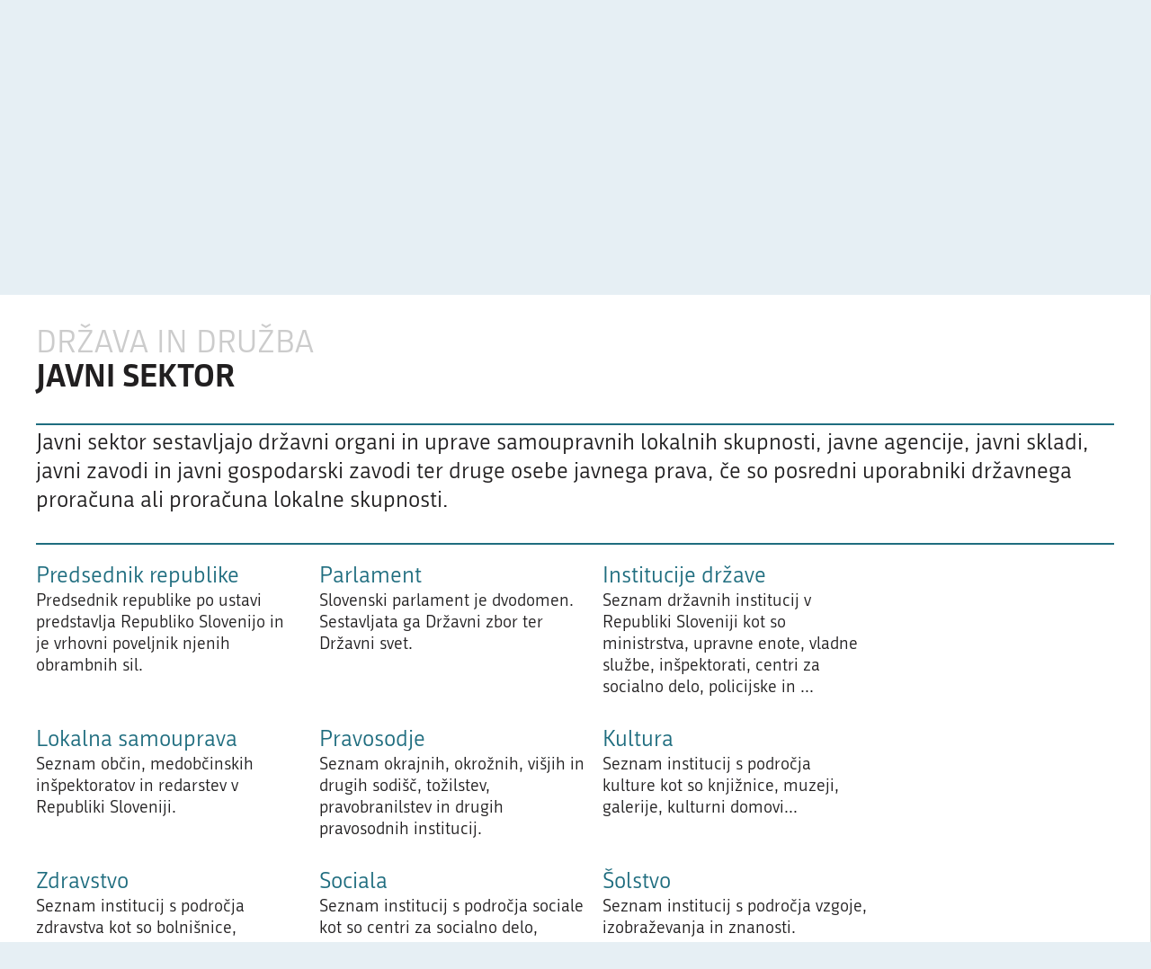

--- FILE ---
content_type: text/html;charset=UTF-8
request_url: https://e-uprava.gov.si/drzava-in-druzba/javni-sektor?id=12995&lang=si
body_size: 65321
content:
<!DOCTYPE html>

<html xml:lang="sl" lang="sl" class="no-js">

<head>
    <meta http-equiv="X-UA-Compatible" content="IE=edge"/>
    <meta charset="utf-8">
    <meta name="csrf-token" content="">
    <script src="/.resources/euprava-theme/js/jquery-1.11.1.min.js"></script>
    <script src="/.resources/euprava-theme/js/jquery.mobile.custom.min.js"></script>
    <script src="/.resources/euprava-theme/js/select2.min.js" defer></script>
    <link href="/.resources/euprava-theme/css/font-awesome.min.css" rel="stylesheet">
    <link href="/.resources/euprava-theme/css/select2.min.css" rel="stylesheet">

<meta http-equiv="Content-Type" content="text/html; charset=utf-8"/>

<meta name="keywords" content="Javni sektor"/>
<meta name="description" content="Javni sektor sestavljajo državni organi in uprave samoupravnih lokalnih skupnosti,    javne agencije, javni skladi, javni zavodi in javni gospodarski zavodi ter druge osebe javnega prava, če so posredni uporabniki državnega proračuna ali proračuna lokalne skupnosti. "/>
<meta name="author" content=""/>
<meta name="robots" content="all"/>

<meta name="viewport" content="width=device-width, initial-scale=1.0"/>



<meta name="generator" content=""/>

    <title>eUprava - Javni sektor</title>


<link rel="stylesheet" type="text/css" href="/.resources/euprava-theme/css/reset~2025-12-30-14-09-58-000~cache.css" media="all">
<link rel="stylesheet" type="text/css" href="/.resources/euprava-theme/css/styles~2025-12-30-14-09-58-000~cache.css" media="screen, projection">
<link rel="stylesheet" type="text/css" href="/.resources/euprava-theme/css_compiled/egov-styles-medium~2025-12-30-14-09-58-000~cache.css" media="only screen and (min-width: 981px) and (max-width: 1300px)">
<link rel="stylesheet" type="text/css" href="/.resources/euprava-theme/css_compiled/egov-styles-small~2025-12-30-14-09-58-000~cache.css" media="only screen and (min-width: 641px) and (max-width: 980px)">
<link rel="stylesheet" type="text/css" href="/.resources/euprava-theme/css_compiled/egov-styles-mobile~2025-12-30-14-09-58-000~cache.css" media="only screen and (max-width: 640px)">
<link rel="stylesheet" type="text/css" href="/.resources/euprava-theme/css/jquery-ui.min~2025-12-30-14-09-58-000~cache.css" media="all">

<!--[if ! lte IE 6]><!-->
<script>
    window.magnoliaFrontendData = {
        themePath: "/resources/templating-kit/",
        contextPath: "",
        isEdit: false,
        texts: {
            lightbox: {
                close: "close lightbox",
                next: "next picture"
            },
            close: "close"
        },
        cfg: {}
    };
</script>
<script src="/.resources/euprava-theme/js/jquery-1.11.1.min~2025-12-30-14-09-58-000~cache.js"></script>
<script src="/.resources/euprava-theme/js/jquery-ui.min~2025-12-30-14-09-58-000~cache.js"></script>
<script src="/.resources/euprava-theme/js/jquery.sidr.min~2025-12-30-14-09-58-000~cache.js"></script>
<script src="/.resources/euprava-theme/js/jquery.enumerable~2025-12-30-14-09-58-000~cache.js"></script>
<script src="/.resources/euprava-theme/js/jquery.tufte-graph~2025-12-30-14-09-58-000~cache.js"></script>
<script src="/.resources/euprava-theme/js/datepicker-sl~2025-12-30-14-09-58-000~cache.js"></script>
<script src="/.resources/euprava-theme/js/datepicker-it~2025-12-30-14-09-58-000~cache.js"></script>
<script src="/.resources/euprava-theme/js/datepicker-hu~2025-12-30-14-09-58-000~cache.js"></script>
<script src="/.resources/euprava-theme/js/purify.min~2025-12-30-14-09-58-000~cache.js"></script>
<script src="/.resources/euprava-theme/js/egov.main~2025-12-30-14-09-58-000~cache.js"></script>
<script src="/.resources/euprava-theme/js/raphael-min~2025-12-30-14-09-58-000~cache.js"></script>
<script src="/.resources/euprava-theme/js/markerclusterer_compiled~2025-12-30-14-09-58-000~cache.js"></script>
<script src="/.resources/euprava-theme/js/jquery.tokeninput~2025-12-30-14-09-58-000~cache.js"></script>


<!--<![endif]-->

    <link rel="icon" type="image/png"
          href="[data-uri]"
          sizes="16x16">

    <link id="egov-default-css" rel="stylesheet" type="text/css"
          href="/.resources/euprava-theme/css_compiled/egov-container-0.css?v=4.1.12.0"
          media="all"/>
    <script>
        function getCookie(name) {
            hit = document.cookie.match(new RegExp(name + '=([^;]+)'));
            if (hit) {
                return checkViewModeVal(hit[1]);
            }

        }

        function checkViewModeVal(val) {
            var pval = parseInt(val);
            return !isNaN(pval) && pval >= 0 && pval <= 5 ? pval.toString() : '';
        }

        var d = new Date();
        d.setTime(d.getTime() + (6 * 31 * 24 * 60 * 60 * 1000)); // 6 mesecev
        var cookieDate = "; expires=" + d.toUTCString() + "; path=/; SameSite=Lax";
        var cookieResetDate = "; expires=Thu, 01 Jan 1970 00:00:00 UTC; SameSite=Lax";

        var view_mode = checkViewModeVal('');
        var bold_mode = checkViewModeVal('');
        var caps_mode = checkViewModeVal('');

        var view_mode_c, bold_mode_c, caps_mode_c, cssLink;

        if (view_mode == '' && document.cookie.indexOf("view_mode") < 0) {
            view_mode_c = "0";
        } else if (view_mode != '') {
            view_mode_c = view_mode;
        } else {
            view_mode_c = getCookie('view_mode');
        }

        if (bold_mode == '' && document.cookie.indexOf("bold_mode") < 0) {
            bold_mode_c = "0";
        } else if (bold_mode != '') {
            bold_mode_c = bold_mode;
        } else {
            bold_mode_c = getCookie('bold_mode');
        }

        if (caps_mode == '' && document.cookie.indexOf("caps_mode") < 0) {
            caps_mode_c = "0";
        } else if (caps_mode != '') {
            caps_mode_c = caps_mode;
        } else {
            caps_mode_c = getCookie('caps_mode');
        }

        document.cookie = "view_mode=" + cookieResetDate;
        document.cookie = "view_mode=" + view_mode_c + cookieDate;

        document.cookie = "bold_mode=" + cookieResetDate;
        document.cookie = "bold_mode=" + bold_mode_c + cookieDate;

        document.cookie = "caps_mode=" + cookieResetDate;
        document.cookie = "caps_mode=" + caps_mode_c + cookieDate;


        // append main css
        cssLink = document.createElement('link');
        cssLink.setAttribute('rel', 'stylesheet');
        cssLink.setAttribute('href', '/.resources/euprava-theme/css_compiled/egov-container-'
            + checkViewModeVal(view_mode_c) + '.css?v=4.1.12.0');
        cssLink.setAttribute('media', 'all');
        document.getElementsByTagName('head')[0].appendChild(cssLink);

        // append bold
        if (bold_mode_c == "1") {
            cssLink = document.createElement('link');
            cssLink.setAttribute('rel', 'stylesheet');
            cssLink.setAttribute('href', '/.resources/euprava-theme/css_compiled/egov-bold.css?v=4.1.12.0');
            cssLink.setAttribute('media', 'all');
            document.getElementsByTagName('head')[0].appendChild(cssLink);
        }

        // append caps
        if (caps_mode_c == "1") {
            cssLink = document.createElement('link');
            cssLink.setAttribute('rel', 'stylesheet');
            cssLink.setAttribute('href', '/.resources/euprava-theme/css_compiled/egov-caps.css?v=4.1.12.0');
            cssLink.setAttribute('media', 'all');
            document.getElementsByTagName('head')[0].appendChild(cssLink);
        }
    </script>



    <script>
        (function(I,n,f,o,b,i,p){
            I[b]=I[b]||function(){(I[b].q=I[b].q||[]).push(arguments)};
            I[b].t=1*new Date();i=n.createElement(f);i.async=1;i.src=o;
            p=n.getElementsByTagName(f)[0];p.parentNode.insertBefore(i,p)})
        (window,document,'script','https://livechat.infobip.com/widget.js','liveChat');

        liveChat('init', "81324027-52c9-46f2-a01a-3fe7d39ec092");
    </script>

    <link rel="stylesheet" type="text/css"
          href="/.resources/euprava-theme/css_compiled/egov-styles-medium.css?v=4.1.12.0"
          media="only screen and (min-width: 981px) and (max-width: 1300px)"/>
    <link rel="stylesheet" type="text/css"
          href="/.resources/euprava-theme/css_compiled/egov-styles-small.css?v=4.1.12.0"
          media="only screen and (min-width: 641px) and (max-width: 980px)"/>
    <link rel="stylesheet" type="text/css"
          href="/.resources/euprava-theme/css_compiled/egov-styles-mobile.css?v=4.1.12.0"
          media="only screen and (max-width: 640px)"/>
    </head>



<body  >
<svg style="position: absolute; width: 0; height: 0;" width="0" height="0" version="1.1"
     xmlns="http://www.w3.org/2000/svg" xmlns:xlink="http://www.w3.org/1999/xlink" type="image/svg+xml">
    <defs>
        <symbol id="icon-avatar" viewBox="0 0 854 1024">
            <path class="path1" d="M0.128 0h853.291v1024.854h-853.291v-1024.854z"></path>
            <path class="path2"
                  d="M853.988 891.908c-1.779-62.36-160.802-185.257-297.108-193.697v-26.191c71.825-52.951 124.463-146.526 124.463-253.139 0-37.009-5.736-70.928-16.198-101.404 4.171 0.199 8.185 0.299 12.085 0.299 0.057-1.466 0.1-2.946 0.1-4.427 0-103.268-112.222-186.993-250.577-186.993-138.398 0-250.577 83.725-250.577 186.993 0 1.48 0.043 2.975 0.071 4.427 3.986 0 8.028-0.1 12.113-0.299-10.519 30.418-16.227 64.409-16.227 101.404 0 106.3 52.908 199.59 124.463 252.584v26.746c-136.249 8.441-294.816 131.338-296.596 193.697v0 132.092h854.045v-132.092h-0.057z"></path>
        </symbol>
        <symbol id="icon-idvdok_orozni" viewBox="0 0 807 1024">
            <path class="path1" d="M476.191 24.776l-329.847-0.254-124.575 485.488h328.592z"></path>
            <path class="path2" d="M458.294 13.536l-329.843-0.251-118.557 482.29 323.503-0.671z"></path>
            <path class="path3" d="M457.335 4.886l-329.843-0.251-124.579 485.485 329.525-3.869z"></path>
            <path class="path4"
                  d="M332.966 495.151l-326.615 0.424c-4.645 0-4.645-9.325 0-9.325h326.086c-2.489 0-2.899 8.901 0.529 8.901z"></path>
            <path class="path5"
                  d="M8.145 496.64c-2.051 0-3.906-0.926-5.039-2.611-1.329-1.977-1.485-4.805-0.376-6.876 0.878-1.648 2.411-2.594 4.205-2.594l323.913 0.020c0.936 0 1.695 0.76 1.695 1.695s-0.76 1.695-1.695 1.695v0l-323.913-0.020c-0.339 0-0.834 0.081-1.214 0.797-0.522 0.983-0.437 2.441 0.203 3.391 0.57 0.848 1.529 1.2 2.791 1.082l323.848-0.010c0.936 0 1.695 0.76 1.695 1.695s-0.76 1.695-1.695 1.695h-323.679c-0.248 0.027-0.495 0.041-0.739 0.041z"></path>
            <path class="path6"
                  d="M122.266 398.411c1.895-7.158 4.703-9.243 9.331-9.243 4.577 0.003 6.286 2.065 4.405 9.175-1.909 7.209-4.622 9.223-9.27 9.219-4.632 0-6.354-2.017-4.466-9.152zM132.601 398.319c1.258-4.747 0.919-6.141-1.828-6.144-2.75 0-3.815 1.366-5.079 6.141-1.244 4.727-0.946 6.242 1.8 6.242 2.75 0 3.862-1.516 5.106-6.239z"></path>
            <path class="path7"
                  d="M147.595 399.767l1.729 7.507h-3.76l-1.417-6.988h-2.489l-1.848 6.985h-3.265l4.71-17.798h5.802c4.584 0.003 5.483 1.841 4.571 5.3-0.661 2.458-1.912 4.198-4.032 4.995zM146.059 392.429h-2.326l-1.322 5.025h2.326c2.251 0.003 3.021-0.668 3.523-2.584 0.515-1.939-0.081-2.438-2.201-2.441z"></path>
            <path class="path8"
                  d="M153.047 398.428c1.895-7.158 4.703-9.247 9.331-9.247 4.577 0.003 6.286 2.065 4.405 9.175-1.909 7.209-4.622 9.223-9.27 9.219-4.632 0-6.354-2.014-4.466-9.148zM163.386 398.333c1.258-4.747 0.919-6.141-1.828-6.144-2.75 0-3.815 1.366-5.079 6.141-1.244 4.727-0.946 6.242 1.8 6.242s3.859-1.516 5.106-6.239z"></path>
            <path class="path9"
                  d="M166.152 407.284l0.8-3.031 10.643-11.807-7.165-0.003 0.78-2.957 10.833 0.003-0.787 2.984-10.755 11.854 7.775 0.003-0.78 2.957-11.345-0.003zM175.121 383.691l2.591 1.939 3.689-1.96 0.604 2.062-5.157 2.733-3.615-2.587 1.889-2.187z"></path>
            <path class="path10"
                  d="M186.734 393.945h-0.119l-3.53 13.349h-2.913l4.71-17.798h4.316l2.051 13.749h0.119l3.635-13.746h2.906l-4.71 17.798h-4.344l-2.123-13.353z"></path>
            <path class="path11" d="M196.767 407.298l4.71-17.798h3.265l-4.71 17.798h-3.265z"></path>
            <path class="path12"
                  d="M208.716 407.304l4.71-17.798h3.265l-3.906 14.787 6.998 0.003-0.8 3.011-10.267-0.003z"></path>
            <path class="path13" d="M221.231 407.308l4.71-17.798 3.265 0.003-4.71 17.798-3.265-0.003z"></path>
            <path class="path14"
                  d="M232.099 407.613c-1.926 0-3.431-0.275-4.669-0.749l1.377-2.984c1.153 0.448 2.794 0.797 4.252 0.797 1.577 0 2.794-0.448 3.279-2.262 0.37-1.394-0.159-1.889-2.167-2.56-2.828-0.949-4.232-2.021-3.32-5.473 1-3.777 3.336-5.167 7.144-5.164 1.617 0 2.899 0.298 4.218 0.919l-1.16 2.862c-1.021-0.498-2.397-0.797-3.781-0.797-1.431 0-2.529 0.248-2.974 1.909-0.437 1.668 0.451 2.116 2.258 2.74 3.174 1.071 4.106 2.062 3.252 5.3-1.034 3.95-3.201 5.462-7.711 5.462z"></path>
            <path class="path15"
                  d="M250.9 392.531l-3.913 14.79-3.265-0.003 3.913-14.79h-4.391l0.793-3.008 12.054 0.007-0.793 3.008-4.398-0.003z"></path>
            <path class="path16"
                  d="M272.228 192.295c-6.92 21.155-25.624 39.207-47.663 45.259-18.229-5.7-28.302-23.386-23.837-45.293l8.952-43.913c14.095-6.178 26.719-9.518 41.001-9.511 12.946 0.007 24.864 2.98 35.837 9.542l-14.289 43.917zM280.898 148.989l-14.010 42.93c-5.839 17.94-21.395 33.772-40.787 39.827-15.35-5.578-23.637-20.928-19.832-39.855l8.69-42.933c-0.827 0.376-2.011 0.749-2.723 1.119l-8.551 41.94c-4.025 19.785 4.645 36.867 21.697 42.442 19.503-5.557 37.474-22.253 44.012-42.415l13.638-41.937c-0.627-0.373-1.255-0.736-2.133-1.119zM229.498 189.179l-3.489-7.422-17.778 17.808c-0.237 4.584 1.38 6.683 6.826 6.687 3.757 0.003 5.096-2.343 9.453-2.343 4.594 0 4.215 2.343 8.334 2.346 3.757 0 4.856-2.34 9.331-2.34 4.598 0 4.455 2.343 8.328 2.343 5.334 0.007 8.684-2.591 10.386-6.795l-8.378-17.696-7.409 7.419-3.523-15.96-12.081 15.953zM248.835 212.575c1.21 0.003 2.397-0.37 3.462-0.749 1.061-1.231 1.767-2.099 2.824-3.336-1.777 0.743-3.635 1.363-5.571 1.363-4.35 0-3.971-2.353-8.331-2.357-4.11 0-5.096 2.353-9.453 2.35-4.35-0.003-3.852-2.353-8.209-2.357-4.235 0-5.34 2.346-9.45 2.346-2.306-0.003-3.523-0.868-4.811-1.485 0.305 1.102 0.58 2.346 1.014 3.455 0.993 0.376 2.021 0.631 3.109 0.631 4.594 0 5.096-2.35 9.453-2.346 4.113 0 4.059 2.472 8.175 2.479 4.35 0 5.374-2.475 9.491-2.475 4.235 0.007 3.94 2.482 8.297 2.482zM239.582 213.687c-3.994 0-4.73 2.34-9.325 2.34-4.476 0-4.588-2.343-8.331-2.343-3.882 0-4.615 2.336-9.701 2.333 3.245 5.581 8.121 10.037 14.692 12.641 7.555-2.472 14.716-6.687 21.25-12.62-4.964-0.003-4.462-2.35-8.585-2.35zM237.49 147.988l-3.292-0.376 1.336 2.73-2.896 2.723 3.604-0.37 0.485 3.214 2.184-3.214 3.17 0.37-1.217-2.723 2.658-2.723-3.367 0.37-0.509-3.096-2.157 3.096zM243.553 160.727l-3.292-0.37 1.343 2.723-2.896 2.719 3.598-0.37 0.488 3.218 2.18-3.218 3.174 0.376-1.21-2.726 2.655-2.723-3.367 0.366-0.515-3.092-2.157 3.096zM256.119 147.992l-3.286-0.373 1.333 2.726-2.896 2.723 3.604-0.37 0.478 3.218 2.19-3.218 3.164 0.373-1.214-2.726 2.652-2.723-3.36 0.37-0.515-3.092-2.15 3.092z"></path>
            <path class="path17"
                  d="M173.266 40.316l1.729 7.507-3.754-0.003-1.417-6.988h-2.492l-1.848 6.988-3.265-0.003 4.71-17.798 5.802 0.003c4.584 0.003 5.476 1.838 4.564 5.296-0.651 2.462-1.909 4.198-4.028 4.998zM171.73 32.978h-2.326l-1.326 5.018 2.326 0.003c2.251 0 3.021-0.671 3.53-2.587 0.509-1.939-0.085-2.435-2.204-2.435z"></path>
            <path class="path18"
                  d="M177.22 47.823l4.71-17.798 10.762 0.007-0.8 3.004-7.49-0.003-1.153 4.35 6.531 0.003-0.78 2.96-6.531-0.003-1.187 4.472 7.497 0.003-0.793 3.008-10.766-0.003z"></path>
            <path class="path19"
                  d="M198.49 41.17h-2.584l-1.763 6.663-3.265-0.003 4.71-17.798 5.849 0.003c4.537 0.003 5.476 1.865 4.544 5.395-0.993 3.754-3.092 5.741-7.49 5.741zM200.429 33.036h-2.37l-1.363 5.147 2.377 0.003c2.231 0 3.028-0.698 3.523-2.587 0.536-2.014-0.007-2.563-2.167-2.563z"></path>
            <path class="path20"
                  d="M222.079 30.042l-3.028 11.43c-1.238 4.703-4.106 6.663-8.219 6.663-3.967-0.003-5.795-1.817-4.537-6.568l3.052-11.532h3.265l-2.953 11.166c-0.834 3.153 0.020 3.926 2.058 3.926 2.112 0 3.343-0.844 4.12-3.754l3.001-11.335 3.242 0.003z"></path>
            <path class="path21"
                  d="M226.782 47.843l-6.032-0.003 4.71-17.798 5.968 0.003c4.177 0.003 5.357 1.394 4.503 4.625-0.654 2.485-1.882 3.475-3.211 3.977l-0.034 0.125c1.231 0.593 2.092 1.489 1.39 4.15-0.943 3.557-3.201 4.92-7.293 4.92zM228.477 40.289l-2.472-0.003-1.2 4.55 3.008 0.003c1.78 0 2.577-0.77 2.967-2.238 0.4-1.519-0.003-2.312-2.302-2.312zM230.668 33.049h-2.75l-1.133 4.306h2.35c2.133 0 2.896-0.746 3.286-2.238 0.4-1.492-0.010-2.068-1.753-2.068z"></path>
            <path class="path22"
                  d="M235.584 47.847l4.71-17.798h3.265l-3.913 14.79 6.998 0.003-0.793 3.008-10.267-0.003z"></path>
            <path class="path23" d="M248.1 47.853l4.71-17.798h3.265l-4.71 17.801-3.265-0.003z"></path>
            <path class="path24"
                  d="M259.642 30.059l3.265 0.003-1.909 7.205h0.939l6.392-7.205h3.662l-7.789 8.477 3.336 9.325-3.848-0.003-2.563-7.805h-0.875l-2.058 7.802h-3.265l4.713-17.798z"></path>
            <path class="path25"
                  d="M279.569 44.113l-5.727-0.003-1.933 3.754h-3.431l9.809-17.795h4.391l0.41 17.801h-3.523l0.003-3.757zM275.358 41.201l4.232 0.003 0.047-8.002h-0.119l-4.16 7.999z"></path>
            <path class="path26"
                  d="M294.207 48.175c-1.926-0.003-3.431-0.278-4.669-0.753l1.377-2.984c1.153 0.451 2.794 0.8 4.252 0.8 1.577 0 2.794-0.448 3.279-2.262 0.363-1.394-0.159-1.892-2.167-2.563-2.828-0.943-4.238-2.017-3.323-5.469 1-3.781 3.336-5.167 7.144-5.167 1.624 0 2.906 0.302 4.218 0.919l-1.153 2.862c-1.021-0.495-2.397-0.793-3.781-0.793-1.438 0-2.536 0.244-2.974 1.909-0.444 1.668 0.451 2.119 2.258 2.74 3.174 1.068 4.106 2.062 3.252 5.296-1.048 3.95-3.204 5.466-7.714 5.466z"></path>
            <path class="path27"
                  d="M303.040 47.877l4.71-17.795h3.265l-3.913 14.787 6.998 0.007-0.797 3.008-10.264-0.007z"></path>
            <path class="path28"
                  d="M316.575 39.034c1.895-7.154 4.703-9.243 9.325-9.243 4.584 0 6.29 2.065 4.411 9.172-1.909 7.212-4.622 9.226-9.27 9.223-4.632-0.003-6.351-2.017-4.466-9.152zM326.914 38.936c1.258-4.744 0.919-6.141-1.828-6.141s-3.815 1.363-5.079 6.141c-1.251 4.723-0.946 6.239 1.8 6.242s3.855-1.512 5.106-6.242z"></path>
            <path class="path29"
                  d="M338.517 47.897l-4.906-0.003 0.153-17.801 3.452 0.003-0.346 14.787h0.119l7.504-14.787 3.32 0.003-9.294 17.798z"></path>
            <path class="path30"
                  d="M345.041 47.897l4.71-17.795 10.762 0.003-0.8 3.004h-7.49l-1.153 4.35h6.531l-0.78 2.96h-6.531l-1.187 4.469 7.497 0.007-0.793 3.008-10.766-0.007z"></path>
            <path class="path31"
                  d="M365.266 34.555h-0.119l-3.53 13.349h-2.913l4.71-17.795h4.323l2.048 13.749h0.119l3.635-13.749 2.913 0.003-4.71 17.798h-4.344l-2.133-13.356z"></path>
            <path class="path32" d="M375.306 47.911l4.71-17.795h3.265l-4.71 17.798-3.265-0.003z"></path>
            <path class="path33"
                  d="M379.107 50.298c2.397-0.719 3.279-1.638 3.893-3.974l4.293-16.208 3.265 0.003-4.218 15.936c-1.061 4.001-2.794 6.113-7.127 7.205l-0.105-2.963z"></path>
            <path class="path34"
                  d="M398.75 44.168l-5.734-0.003-1.933 3.754-3.425-0.003 9.803-17.795h4.398l0.41 17.801h-3.523l0.003-3.754zM394.535 41.258l4.225 0.003 0.054-8.006h-0.119l-4.16 8.002z"></path>
            <path class="path35" d="M186.178 442.978h317.348v476.791h-317.348v-476.791z"></path>
            <path class="path36" d="M723.395 415.897l-219.868 27.58v476.791l219.868-27.58z"></path>
            <path class="path37" d="M166.953 423.756h317.348v476.787h-317.348v-476.787z"></path>
            <path class="path38" d="M215.077 470.362h238.714v25.529h-238.714v-25.529z"></path>
            <path class="path39" d="M215.077 552.187h114.098v25.525h-114.098v-25.525z"></path>
            <path class="path40" d="M215.077 587.474h179.41v25.522h-179.41v-25.522z"></path>
            <path class="path41" d="M215.077 632.137h179.41v12.766h-179.41v-12.766z"></path>
            <path class="path42" d="M394.023 672.629h-179.41l0.465-12.763h179.41z"></path>
            <path class="path43" d="M293.902 701.159l-78.821 0.037-0.468-12.763 78.817-0.037z"></path>
            <path class="path44"
                  d="M254.966 723.91c-2.624 0-5.144-0.346-7.48-1.146l-1.468-0.498 0.37-1.505c0.729-2.97 3.204-4.561 5.391-5.961 1.509-0.97 2.645-1.746 3.313-2.652-5.761 0.092-19.666 2.604-22.945 6.229-0.559 0.621-0.458 0.929-0.407 1.078l-3.218 1.071c-0.498-1.505-0.105-3.079 1.112-4.428 4.737-5.245 23.762-8.131 28.17-7.137l1.458 0.329-0.139 1.485c-0.339 3.564-3.086 5.323-5.51 6.876-1.255 0.804-2.397 1.536-3.143 2.424 7.663 1.628 17.689-1.611 25.766-4.947 1.302-0.943 2.241-1.4 4.038-1.668l0.722 2.485c3.262 0.38 6.724-0.031 10.335-0.458 3.54-0.42 7.195-0.854 10.715-0.488 2.872 0.295 5.849 0.78 8.728 1.248 7.775 1.268 15.804 2.584 23.196 0.478l0.926 3.258c-8.104 2.319-16.526 0.939-24.668-0.387-2.96-0.485-5.757-0.939-8.528-1.224-3.164-0.326-6.466 0.071-9.969 0.485-4.94 0.587-10.047 1.187-14.851-0.322-7.019 2.865-14.845 5.374-21.914 5.374z"></path>
            <path class="path45" d="M801.653 368.291l-317.352 55.964v476.787l317.352-55.961z"></path>
            <path class="path46" d="M774.978 445.135l-263.995 46.551v-25.529l263.995-46.548z"></path>
            <path class="path47" d="M774.978 476.401l-263.995 46.541v-25.519l263.995-46.548z"></path>
            <path class="path48" d="M774.978 507.663l-263.995 46.551v-25.529l263.995-46.551z"></path>
            <path class="path49" d="M774.978 538.922l-263.995 46.551v-25.525l263.995-46.548z"></path>
            <path class="path50" d="M774.978 570.188l-263.995 46.551v-25.532l263.995-46.545z"></path>
            <path class="path51" d="M774.978 601.454l-263.995 46.541v-25.522l263.995-46.551z"></path>
            <path class="path52" d="M774.978 632.713l-263.995 46.548v-25.522l263.995-46.551z"></path>
            <path class="path53" d="M774.978 663.976l-263.995 46.551v-25.532l263.995-46.545z"></path>
            <path class="path54"
                  d="M529.876 841.409c-0.014-13.841 4.445-18.666 13.583-20.283 9.053-1.604 13.509 1.597 13.522 15.343 0.007 13.936-4.31 18.595-13.495 20.222-9.148 1.621-13.607-1.485-13.61-15.282zM550.244 837.612c-0.007-9.179-1.397-11.627-6.829-10.664-5.432 0.96-6.822 3.848-6.815 13.075 0 9.131 1.397 11.82 6.829 10.861s6.822-4.137 6.815-13.271z"></path>
            <path class="path55"
                  d="M562.749 852.707l-0.027-34.413 6.449-1.143 0.020 28.601 13.834-2.448v5.815l-20.277 3.587z"></path>
            <path class="path56"
                  d="M592.404 847.462l-0.014-26.726-5.439 4.181-1.994-4.594 7.7-6.124 5.849-1.038 0.020 33.212-6.124 1.088z"></path>
            <path class="path57"
                  d="M617.926 830.589l-5.615 7.1v0.237l11.233-1.987 0.007 6.005-20.005 3.54v-5.144l9.643-12.569c2.272-3.001 3.808-5.096 3.808-7.982-0.007-2.98-1.305-4.483-5.157-3.801-2.502 0.444-4.544 1.526-6.449 3.116l-2.092-4.486c2.231-2.123 5.432-3.842 9.24-4.516 7.331-1.299 10.674 1.522 10.674 8.012 0 4.713-1.39 7.555-5.286 12.474z"></path>
            <path class="path58"
                  d="M634.734 840.548c-3.577 0.634-6.595 0.637-8.545-0.122l1.343-5.432c1.716 0.465 4.642 0.478 7.144 0.034 4.225-0.749 5.71-2.455 5.703-5.768 0-3.364-1.485-4.689-7.378-3.645l-2.187 0.387 0.509-5.283 2.085-0.37c4.733-0.838 6.412-2.526 6.405-5.842 0-2.838-1.251-3.53-4.594-2.94-2.597 0.461-4.876 1.394-6.775 2.838l-1.35-4.761c1.994-1.604 5.293-3.048 8.962-3.699 6.727-1.194 9.881 1.038 9.887 6.951 0 3.893-1.343 6.625-4.12 8.273v0.237c3.57 0.81 4.869 2.699 4.876 7.070 0.003 6.829-3.197 10.518-11.966 12.071z"></path>
            <path class="path59"
                  d="M670.662 833.611l-6.127 1.085-0.007-5.432-15.133 2.679v-5.818l10.942-23.905 6.683-1.183-10.986 24.006v0.241l8.497-1.502-0.007-8.314 6.127-1.085 0.010 19.229z"></path>
            <path class="path60"
                  d="M682.869 832.027c-3.391 0.6-6.727 0.665-8.914 0.085l0.973-5.557c2.041 0.41 4.503 0.553 7.192 0.075 4.642-0.821 6.127-2.669 6.127-6.564-0.007-3.893-1.444-4.845-5.3-4.164-1.994 0.353-4.683 1.17-7.7 2.374l-0.007-18.696 18.052-3.194v5.863l-12.251 2.17 0.007 6.68c1.105-0.434 2.272-0.739 3.57-0.966 6.914-1.221 9.887 1.041 9.894 8.25-0.003 7.646-3.296 12.169-11.644 13.648z"></path>
            <path class="path61"
                  d="M711.066 792.668c2.502-0.444 4.828-0.424 6.775 0.051l-0.78 5.523c-1.628-0.339-3.716-0.448-5.754-0.085-5.198 0.919-6.829 4.137-7.012 10.898l0.237-0.041c1.807-1.909 3.947-3.099 6.636-3.577 5.893-1.044 8.775 2.099 8.775 8.829 0.007 7.212-3.33 11.793-10.616 13.078-7.707 1.363-11.193-2.343-11.2-14.553-0.014-13.071 4.072-18.554 12.939-20.124zM709.412 821.801c2.926-0.515 4.364-2.119 4.357-6.347 0-3.557-0.973-5.062-3.994-4.53-2.085 0.366-4.032 1.529-5.245 3.377 0.054 6.819 1.722 8.060 4.883 7.5z"></path>
            <path class="path62"
                  d="M742.909 787.609l0.007 5.724-10.525 29.357-6.544 1.156 10.942-29.574-9.423 1.668v4.608l-5.893 1.624-0.007-10.769 21.443-3.794z"></path>
        </symbol>
        <symbol id="icon-idvdok_potnilist" viewBox="0 0 855 1024">
            <path class="path1" d="M495.062 23.206l-343.492-0.261-129.73 505.577h342.189z"></path>
            <path class="path2" d="M475.429 2.496l-343.496-0.261-129.73 505.566 343.16-4.025z"></path>
            <path class="path3" d="M476.428 11.504l-343.496-0.261-123.459 502.244 336.889-0.696z"></path>
            <path class="path4" d="M475.041 3.189l-343.492-0.261-129.73 505.574 343.157-4.029z"></path>
            <path class="path5"
                  d="M345.409 512.791l-339.629 0.696c-4.838 0-4.838-9.71 0-9.71l338.753 0.696c-3.57 0-2.694 8.319 0.876 8.319z"></path>
            <path class="path6"
                  d="M140.994 414.561l-2.828-0.004-1.794 6.935-3.573-0.004 4.792-18.524 6.402 0.007c4.958 0.004 6.027 1.942 5.078 5.614-1.013 3.909-3.27 5.978-8.075 5.975zM142.95 406.104l-2.592-0.004-1.388 5.357 2.592 0.004c2.44 0 3.298-0.724 3.806-2.694 0.547-2.097-0.053-2.662-2.419-2.662z"></path>
            <path class="path7"
                  d="M149.73 412.291c1.931-7.45 4.958-9.619 10.021-9.615 5.014 0.004 6.924 2.15 5.007 9.551-1.939 7.503-4.869 9.597-9.958 9.594-5.064-0.007-6.988-2.108-5.071-9.53zM161.040 412.195c1.275-4.94 0.883-6.391-2.126-6.395s-4.152 1.416-5.434 6.388c-1.268 4.915-0.904 6.494 2.104 6.497s4.188-1.575 5.455-6.49z"></path>
            <path class="path8"
                  d="M175.895 406.129l-3.979 15.392-3.573-0.004 3.979-15.392-4.806-0.004 0.809-3.128 13.185 0.011-0.809 3.128-4.806-0.004z"></path>
            <path class="path9"
                  d="M186.096 407.63h-0.131l-3.595 13.898h-3.185l4.785-18.524 4.732 0.004 2.518 14.308h0.131l3.704-14.304 3.185 0.004-4.792 18.524-4.753-0.004-2.599-13.905z"></path>
            <path class="path10" d="M197.353 421.542l4.792-18.524h3.573l-4.792 18.524h-3.573z"></path>
            <path class="path11"
                  d="M210.436 421.549l4.785-18.524 3.573 0.004-3.979 15.392 7.662 0.007-0.812 3.132-11.229-0.011z"></path>
            <path class="path12" d="M224.132 421.56l4.785-18.524 3.573 0.004-4.785 18.524-3.573-0.004z"></path>
            <path class="path13"
                  d="M236.028 421.881c-2.104 0-3.757-0.286-5.116-0.784l1.441-3.104c1.268 0.466 3.076 0.83 4.668 0.83 1.723 0 3.054-0.463 3.538-2.352 0.378-1.448-0.208-1.967-2.422-2.666-3.111-0.989-4.675-2.101-3.746-5.696 1.020-3.93 3.552-5.378 7.719-5.374 1.773 0.004 3.178 0.314 4.636 0.957l-1.208 2.973c-1.123-0.516-2.634-0.826-4.152-0.83-1.571 0-2.772 0.258-3.22 1.992-0.448 1.73 0.537 2.2 2.532 2.846 3.496 1.112 4.537 2.15 3.669 5.519-1.070 4.114-3.4 5.692-8.337 5.688z"></path>
            <path class="path14"
                  d="M256.304 406.189l-3.979 15.392-3.573-0.004 3.979-15.392-4.806-0.004 0.809-3.128 13.185 0.011-0.809 3.128-4.806-0.004z"></path>
            <path class="path15"
                  d="M186.421 476.178c-0.734 2.835-3.697 5.138-6.617 5.138-2.92-0.007-4.693-2.309-3.958-5.152s3.697-5.145 6.621-5.138c2.917-0.004 4.689 2.302 3.955 5.152z"></path>
            <path class="path16"
                  d="M187.724 477.135c-1.331 3.263-4.845 5.787-8.333 5.78-3.492 0-5.706-2.525-5.35-5.794l-15.741-0.007-2.906 11.25 45.162 0.035 2.91-11.25-15.741-0.014z"></path>
            <path class="path17"
                  d="M174.546 475.196c1.328-3.263 4.841-5.78 8.333-5.78 3.489 0.007 5.703 2.525 5.342 5.794l15.741 0.007 2.91-11.25-45.162-0.028-2.91 11.243 15.745 0.014z"></path>
            <path class="path18"
                  d="M277.349 255.499c-7.143 22.016-27.249 40.798-51.253 47.086-20.063-5.936-31.447-24.354-27.012-47.146l8.905-45.706c15.304-6.423 29.050-9.89 44.678-9.88 14.17 0.011 27.277 3.107 39.42 9.94l-14.739 45.706zM285.954 210.436l-14.467 44.678c-6.020 18.665-22.733 35.141-43.831 41.433-16.91-5.809-26.289-21.79-22.521-41.483l8.644-44.685c-0.9 0.392-2.189 0.777-2.952 1.169l-8.51 43.644c-4.001 20.589 5.833 38.368 24.608 44.18 21.232-5.78 40.561-23.146 47.309-44.124l14.071-43.64c-0.689-0.395-1.384-0.78-2.352-1.172zM230.506 252.247l-3.965-7.722-19.096 18.52c-0.173 4.767 1.645 6.956 7.613 6.956 4.103 0.007 5.519-2.433 10.293-2.429 5.028 0.004 4.661 2.44 9.17 2.447 4.11 0.004 5.258-2.436 10.162-2.433 5.035 0 4.933 2.44 9.17 2.443 5.833 0.007 9.442-2.694 11.236-7.069l-9.534-18.418-7.959 7.715-4.184-16.61-12.906 16.599zM252.151 276.604c1.328 0 2.616-0.381 3.778-0.777 1.13-1.285 1.882-2.182 3.019-3.471-1.924 0.77-3.948 1.416-6.070 1.416-4.76-0.004-4.393-2.451-9.163-2.454-4.499-0.004-5.533 2.44-10.3 2.44-4.767-0.007-4.269-2.454-9.036-2.461-4.636 0-5.801 2.447-10.296 2.443-2.518 0-3.877-0.904-5.3-1.547 0.36 1.151 0.689 2.447 1.183 3.602 1.091 0.392 2.221 0.65 3.415 0.65 5.032 0.004 5.53-2.443 10.3-2.436 4.506 0.004 4.502 2.578 9.001 2.578 4.767 0.007 5.833-2.571 10.335-2.567 4.64 0.004 4.371 2.581 9.135 2.585zM242.052 277.755c-4.368 0-5.127 2.436-10.162 2.433-4.898-0.004-5.071-2.44-9.17-2.443-4.241-0.004-4.996 2.429-10.561 2.429 3.658 5.798 9.085 10.441 16.331 13.157 8.22-2.574 15.971-6.953 22.998-13.128-5.427 0-4.922-2.443-9.435-2.447zM238.419 209.373l-3.605-0.388 1.518 2.832-3.125 2.832 3.944-0.381 0.593 3.347 2.32-3.347 3.478 0.388-1.384-2.828 2.853-2.832-3.679 0.381-0.621-3.224-2.292 3.22zM245.315 222.642l-3.605-0.388 1.525 2.835-3.118 2.832 3.937-0.381 0.597 3.344 2.316-3.344 3.478 0.385-1.391-2.832 2.857-2.832-3.679 0.381-0.621-3.217-2.295 3.217zM258.807 209.39l-3.602-0.388 1.515 2.835-3.118 2.832 3.941-0.385 0.59 3.351 2.327-3.347 3.467 0.388-1.388-2.832 2.857-2.832-3.665 0.378-0.632-3.227-2.292 3.227z"></path>
            <path class="path19"
                  d="M170.895 72.492l1.698 8.079h-3.912l-1.388-7.518h-2.592l-2.013 7.518h-3.4l5.131-19.152h6.042c4.774 0 5.685 1.977 4.689 5.696-0.71 2.645-2.044 4.523-4.255 5.378zM169.391 64.597h-2.422l-1.448 5.406h2.422c2.348 0 3.157-0.724 3.708-2.786 0.558-2.083-0.056-2.62-2.26-2.62z"></path>
            <path class="path20"
                  d="M174.913 80.568l5.134-19.152h11.2l-0.865 3.234h-7.804l-1.254 4.682h6.801l-0.851 3.185h-6.804l-1.289 4.813h7.804l-0.869 3.238h-11.204z"></path>
            <path class="path21"
                  d="M197.152 73.403h-2.691l-1.921 7.168h-3.4l5.134-19.152h6.091c4.725 0 5.674 2.006 4.654 5.801-1.080 4.040-3.291 6.183-7.867 6.183zM199.281 64.653h-2.472l-1.483 5.537h2.472c2.323 0 3.16-0.749 3.704-2.782 0.579-2.165 0.025-2.754-2.221-2.754z"></path>
            <path class="path22"
                  d="M221.862 61.419l-3.302 12.302c-1.356 5.056-4.364 7.168-8.648 7.168-4.131 0-6.006-1.953-4.636-7.062l3.323-12.412h3.4l-3.217 12.009c-0.911 3.397-0.028 4.227 2.101 4.227 2.2 0 3.492-0.911 4.333-4.043l3.27-12.196h3.376z"></path>
            <path class="path23"
                  d="M226.526 80.568h-6.285l5.131-19.152h6.215c4.357 0 5.568 1.494 4.636 4.972-0.717 2.677-2.006 3.746-3.397 4.28l-0.039 0.138c1.271 0.639 2.161 1.603 1.398 4.467-1.028 3.824-3.4 5.297-7.659 5.297zM228.391 72.439h-2.571l-1.31 4.89h3.132c1.857 0 2.694-0.83 3.118-2.408 0.438-1.631 0.025-2.482-2.369-2.482zM230.771 64.653h-2.864l-1.243 4.629h2.447c2.225 0 3.026-0.805 3.457-2.408 0.431-1.607 0.011-2.221-1.797-2.221z"></path>
            <path class="path24" d="M235.697 80.568l5.131-19.152h3.4l-4.262 15.914h7.288l-0.869 3.238h-10.688z"></path>
            <path class="path25" d="M248.726 80.568l5.134-19.152h3.4l-5.134 19.152h-3.4z"></path>
            <path class="path26"
                  d="M260.972 61.419h3.4l-2.076 7.758h0.978l6.751-7.758h3.814l-8.217 9.121 3.351 10.032h-4.011l-2.567-8.4h-0.907l-2.253 8.4h-3.4l5.138-19.152z"></path>
            <path class="path27"
                  d="M281.547 76.528h-5.967l-2.062 4.040h-3.57l10.438-19.152h4.58l0.198 19.152h-3.669l0.053-4.040zM277.2 73.403h4.403l0.155-8.612h-0.124l-4.435 8.612z"></path>
            <path class="path28"
                  d="M296.734 80.889c-2.006 0-3.566-0.293-4.848-0.802l1.469-3.21c1.197 0.48 2.899 0.858 4.417 0.858 1.642 0 2.92-0.484 3.446-2.433 0.399-1.501-0.141-2.037-2.221-2.754-2.934-1.020-4.386-2.168-3.39-5.886 1.091-4.068 3.545-5.568 7.511-5.568 1.684 0 3.019 0.325 4.378 0.989l-1.243 3.079c-1.056-0.537-2.486-0.855-3.927-0.855-1.494 0-2.641 0.265-3.121 2.059-0.48 1.79 0.441 2.274 2.316 2.941 3.291 1.151 4.251 2.217 3.319 5.696-1.137 4.255-3.411 5.886-8.107 5.886z"></path>
            <path class="path29" d="M305.939 80.568l5.131-19.152h3.4l-4.262 15.914h7.288l-0.869 3.238h-10.688z"></path>
            <path class="path30"
                  d="M320.152 71.048c2.066-7.705 5.021-9.954 9.834-9.954 4.774 0 6.525 2.221 4.474 9.873-2.080 7.758-4.929 9.922-9.777 9.922-4.816 0-6.585-2.165-4.53-9.841zM330.925 70.938c1.367-5.109 1.035-6.61-1.829-6.61s-3.994 1.472-5.367 6.61c-1.367 5.081-1.066 6.716 1.797 6.716s4.032-1.631 5.399-6.716z"></path>
            <path class="path31"
                  d="M342.881 80.568h-5.109l0.385-19.152h3.595l-0.54 15.914h0.12l8.008-15.914h3.45l-9.908 19.152z"></path>
            <path class="path32"
                  d="M349.678 80.568l5.134-19.152h11.2l-0.865 3.234h-7.804l-1.254 4.682h6.801l-0.851 3.185h-6.801l-1.289 4.813h7.804l-0.869 3.238h-11.208z"></path>
            <path class="path33"
                  d="M370.91 66.203h-0.117l-3.852 14.364h-3.033l5.134-19.152h4.495l1.96 14.792h0.124l3.965-14.792h3.026l-5.131 19.152h-4.523l-2.048-14.364z"></path>
            <path class="path34" d="M381.193 80.568l5.131-19.152h3.4l-5.131 19.152h-3.4z"></path>
            <path class="path35"
                  d="M385.123 83.135c2.507-0.777 3.436-1.766 4.107-4.28l4.672-17.44h3.4l-4.594 17.147c-1.155 4.308-2.987 6.578-7.511 7.758l-0.074-3.185z"></path>
            <path class="path36"
                  d="M405.656 76.528h-5.967l-2.062 4.040h-3.57l10.441-19.152h4.573l0.201 19.152h-3.669l0.053-4.040zM401.306 73.403h4.403l0.159-8.612h-0.124l-4.439 8.612z"></path>
            <path class="path37"
                  d="M226.834 45.211l3.923-14.643h8.566l-0.66 2.472h-5.967l-0.957 3.58h5.201l-0.657 2.433h-5.194l-0.985 3.679h5.96l-0.664 2.475h-8.566z"></path>
            <path class="path38"
                  d="M243.959 45.211h-3.902l0.297-14.643h2.744l-0.413 12.171h0.088l6.123-12.171h2.634l-7.571 14.643z"></path>
            <path class="path39"
                  d="M258.027 39.036l1.296 6.176h-2.994l-1.056-5.749h-1.981l-1.547 5.749h-2.599l3.923-14.643h4.622c3.648 0 4.343 1.515 3.58 4.354-0.54 2.027-1.554 3.46-3.245 4.114zM256.876 33.001h-1.847l-1.109 4.128h1.847c1.801 0 2.415-0.547 2.835-2.126 0.424-1.592-0.042-2.002-1.727-2.002z"></path>
            <path class="path40"
                  d="M262.374 37.93c1.578-5.893 3.835-7.606 7.518-7.606 3.648 0 4.986 1.695 3.422 7.546-1.585 5.929-3.771 7.588-7.475 7.588-3.686 0-5.039-1.66-3.464-7.528zM270.608 37.849c1.042-3.905 0.794-5.049-1.398-5.049-2.186 0-3.047 1.123-4.096 5.049-1.042 3.888-0.819 5.138 1.367 5.138 2.189-0.004 3.086-1.254 4.128-5.138z"></path>
            <path class="path41"
                  d="M279.778 39.728h-2.055l-1.469 5.484h-2.599l3.923-14.643h4.654c3.612 0 4.34 1.536 3.559 4.439-0.826 3.090-2.514 4.721-6.013 4.721zM281.406 33.040h-1.889l-1.13 4.234h1.882c1.78 0 2.422-0.572 2.835-2.126 0.441-1.656 0.021-2.108-1.698-2.108z"></path>
            <path class="path42"
                  d="M287.966 45.459c-1.54 0-2.722-0.226-3.704-0.614l1.123-2.451c0.911 0.367 2.214 0.653 3.372 0.653 1.254 0 2.228-0.367 2.627-1.861 0.311-1.144-0.102-1.55-1.695-2.104-2.235-0.78-3.344-1.66-2.585-4.499 0.833-3.111 2.712-4.255 5.738-4.255 1.289 0 2.309 0.244 3.351 0.756l-0.953 2.352c-0.802-0.41-1.896-0.653-3.001-0.653-1.144 0-2.020 0.205-2.387 1.571-0.367 1.374 0.339 1.741 1.773 2.253 2.511 0.879 3.249 1.695 2.539 4.357-0.872 3.245-2.613 4.495-6.197 4.495z"></path>
            <path class="path43"
                  d="M298.923 30.568h2.599l-1.585 5.932h0.745l5.159-5.932h2.917l-6.282 6.974 2.567 7.669h-3.068l-1.96-6.423h-0.689l-1.723 6.423h-2.599l3.919-14.643z"></path>
            <path class="path44"
                  d="M314.647 42.125h-4.559l-1.578 3.090h-2.729l7.987-14.643h3.496l0.152 14.643h-2.807l0.039-3.090zM311.324 39.728h3.365l0.124-6.585h-0.095l-3.393 6.585z"></path>
            <path class="path45"
                  d="M336.96 30.568l-2.518 9.41c-1.035 3.866-3.337 5.484-6.614 5.484-3.16 0-4.587-1.494-3.538-5.399l2.539-9.491h2.599l-2.461 9.184c-0.696 2.599-0.028 3.234 1.6 3.234 1.684 0 2.677-0.696 3.316-3.090l2.496-9.325h2.581z"></path>
            <path class="path46"
                  d="M341.084 34.226h-0.095l-2.945 10.985h-2.316l3.923-14.643h3.443l1.497 11.31h0.088l3.033-11.31h2.316l-3.923 14.643h-3.46l-1.561-10.985z"></path>
            <path class="path47" d="M348.937 45.211l3.923-14.643h2.599l-3.923 14.643h-2.599z"></path>
            <path class="path48"
                  d="M351.945 47.175c1.917-0.593 2.627-1.349 3.139-3.27l3.573-13.337h2.599l-3.51 13.107c-0.883 3.294-2.281 5.032-5.738 5.932l-0.064-2.433z"></path>
            <path class="path49"
                  d="M367.641 42.125h-4.566l-1.571 3.090h-2.729l7.98-14.643h3.496l0.152 14.643h-2.8l0.039-3.090zM364.318 39.728h3.365l0.117-6.585h-0.088l-3.393 6.585z"></path>
            <path class="path50" d="M852.692 672.281v-149.229l-500.348-12.945-8.57 162.173z"></path>
            <path class="path51" d="M773.964 1020.646l78.728-348.365-508.741 0.434-78.731 348.358z"></path>
            <path class="path52" d="M744.946 992.969l87.725-340.71-508.741 0.427-87.729 340.702z"></path>
            <path class="path53" d="M399 875.485l-111.86 0.099 36.984-143.614 111.856-0.092z"></path>
            <path class="path54" d="M735.783 933.81l-463.734 0.392 5.886-22.86 463.734-0.395z"></path>
            <path class="path55" d="M602.5 693.643l-140.98 0.124 7.602-29.516 140.98-0.117z"></path>
            <path class="path56" d="M594.63 724.233l-140.984 0.117 4.403-17.104 140.984-0.117z"></path>
            <path class="path57" d="M588.288 748.844l-140.984 0.124 4.403-17.101 140.987-0.127z"></path>
            <path class="path58" d="M581.95 773.466l-140.984 0.124 4.403-17.111 140.984-0.117z"></path>
            <path class="path59" d="M575.612 798.084l-140.984 0.12 4.403-17.104 140.984-0.117z"></path>
            <path class="path60" d="M738.149 797.947l-140.98 0.12 4.403-17.104 140.984-0.124z"></path>
            <path class="path61" d="M569.273 822.699l-140.987 0.124 4.403-17.101 140.984-0.127z"></path>
            <path class="path62" d="M562.928 847.321l-140.984 0.117 4.403-17.104 140.987-0.117z"></path>
            <path class="path63" d="M556.593 871.94l-140.984 0.12 4.403-17.104 140.984-0.124z"></path>
            <path class="path64" d="M724.604 850.563l-140.987 0.117 4.403-17.097 140.987-0.124z"></path>
            <path class="path65" d="M727.93 964.301l-327.687 0.268 5.893-22.863 327.68-0.275z"></path>
            <path class="path66"
                  d="M629.997 892.928c-3.174 0-6.133-0.364-8.75-1.204l-2.020-0.65 1.006-1.868c1.61-2.984 4.806-4.544 7.895-6.059 1.836-0.897 3.602-1.758 4.873-2.842-7.867 0.215-26.211 3.189-30.607 7.267-0.208 0.191-0.678 0.667-0.636 1.010l-3.503 0.441c-0.124-0.992 0.074-2.5 1.734-4.043 6.395-5.925 32.101-8.912 36.663-8.008l2.013 0.41-0.706 1.931c-1.328 3.602-4.862 5.332-8.28 7.002-1.744 0.855-3.429 1.677-4.689 2.687 9.124 1.547 22.355-1.928 33.192-5.508 1.85-1.010 3.008-1.441 5.148-1.716l0.646 2.722c3.884 0.307 8.199-0.124 12.422-0.547 4.446-0.452 9.047-0.911 13.241-0.533 3.45 0.311 6.988 0.826 10.402 1.328 9.304 1.359 18.912 2.768 28.76 0.463l0.809 3.443c-10.505 2.451-20.448 0.999-30.077-0.41-3.528-0.512-6.857-0.999-10.212-1.303-3.856-0.346-8.291 0.099-12.574 0.526-6.253 0.632-12.719 1.285-18.21-0.367-9.456 3.1-19.823 5.83-28.541 5.83z"></path>
            <path class="path67"
                  d="M754.254 731.673c-4.626 17.966-22.846 32.546-40.706 32.56s-28.584-14.537-23.958-32.503c4.629-17.966 22.856-32.546 40.713-32.56 17.856-0.021 28.58 14.537 23.951 32.503z"></path>
            <path class="path68" d="M442.054 719.561l-124.084 0.113 14.241-55.307 124.091-0.109z"></path>
            <path class="path69"
                  d="M402.474 794.119c5.498-21.366-7.253-38.668-28.481-38.654-21.243 0.021-42.913 17.352-48.414 38.725-2.182 8.453-1.458 16.26 1.483 22.627-4.061 17.027 6.215 30.724 23.22 30.709 17.002-0.014 34.332-13.732 39.046-30.759 6.222-6.37 10.967-14.177 13.146-22.648z"></path>
            <path class="path70"
                  d="M406.291 847.162c-14.35-6.455-32.602-10.226-53.29-10.208-20.681 0.014-40.879 3.806-58.562 10.304l-7.299 28.322 111.86-0.095 7.292-28.322z"></path>
            <path class="path71" d="M323.757 313.549h508.917v338.711h-508.917v-338.711z"></path>
            <path class="path72"
                  d="M803.303 593.496l0.004 5.452 13.746-0.007 0.007 6.893-36.723 0.021-0.011-12.344c-0.004-9.566 3.838-12.588 11.119-12.595 7.747-0.004 11.854 3.312 11.857 12.581zM786.531 593.955v5.003l10.618-0.007v-5.003c-0.004-4.71-1.441-5.996-5.339-5.996-4.156 0.004-5.282 1.441-5.279 6.003z"></path>
            <path class="path73"
                  d="M817.032 563.666l0.007 12.74-36.723 0.021-0.007-12.592c-0.007-8.821 2.864-12.094 9.53-12.097 5.131-0.004 7.182 2.023 8.21 4.552h0.258c1.229-2.924 3.072-5.251 8.563-5.254 7.334-0.007 10.155 4.004 10.162 12.631zM786.51 563.733l0.004 5.798 8.877-0.004-0.004-4.954c-0.004-4.509-1.547-5.699-4.622-5.696-3.076-0.004-4.258 1.186-4.255 4.855zM801.439 564.319l0.004 5.205 9.385-0.007-0.004-6.345c-0.004-3.764-1.592-5.003-4.622-5-3.125 0-4.767 1.289-4.763 6.148z"></path>
            <path class="path74"
                  d="M817.018 539.842l-28.517 0.018 3.439 5.798-5.282 2.133-5.081-8.224-0.007-6.25 35.445-0.021 0.004 6.547z"></path>
            <path class="path75"
                  d="M803.819 512.593l6.518 5.992h0.258l-0.007-11.991 6.409-0.004 0.014 21.363-5.491 0.004-11.596-10.304c-2.775-2.429-4.725-4.061-7.8-4.057-3.181 0.004-5.028 1.391-5.025 5.505 0 2.677 0.773 4.859 2.108 6.889l-5.18 2.235c-1.847-2.38-3.083-5.798-3.083-9.862-0.007-7.832 3.633-11.402 10.558-11.405 5.028-0.011 7.797 1.476 12.316 5.636z"></path>
            <path class="path76"
                  d="M817.6 494.652c0.004 3.817-0.554 7.037-1.734 9.124l-5.54-1.434c0.816-1.836 1.384-4.958 1.381-7.634 0-4.513-1.543-6.098-5.081-6.098-3.591 0.004-5.279 1.589-5.275 7.885v2.33l-5.537-0.54v-2.232c-0.004-5.060-1.497-6.84-5.035-6.84-3.026 0.004-3.997 1.342-3.997 4.912 0.004 2.775 0.565 5.205 1.748 7.235l-5.335 1.441c-1.331-2.133-2.26-5.65-2.263-9.566-0.004-7.186 2.97-10.558 9.276-10.565 4.156 0 6.825 1.434 8.058 4.407h0.254c1.536-3.814 3.792-5.208 8.46-5.212 7.285 0 10.618 3.418 10.621 12.786z"></path>
            <path class="path77"
                  d="M816.961 456.305l0.007 6.543-5.798 0.004 0.011 16.162-6.208 0.004-23.453-11.688-0.004-7.136 23.552 11.734h0.254l-0.004-9.071-8.873 0.007-0.007-6.547 20.522-0.011z"></path>
            <path class="path78"
                  d="M817.569 443.279c0.004 3.616-0.558 7.186-1.582 9.516l-5.745-1.038c0.816-2.179 1.434-4.809 1.43-7.687-0.004-4.951-1.695-6.539-5.851-6.536s-5.438 1.543-5.434 5.657c0 2.129 0.367 5.003 1.088 8.224l-19.954 0.014-0.014-19.283 6.257-0.004 0.007 13.086 7.133-0.004c-0.258-1.19-0.36-2.429-0.36-3.817-0.007-7.387 2.966-10.558 10.664-10.565 8.153 0 12.355 3.517 12.362 12.436z"></path>
            <path class="path79"
                  d="M780.878 413.18c-0.004-2.677 0.459-5.155 1.328-7.239l5.745 0.837c-0.664 1.734-1.176 3.969-1.176 6.148 0.004 5.551 3.136 7.285 10.314 7.479v-0.247c-1.695-1.935-2.567-4.209-2.567-7.087-0.007-6.296 3.891-9.371 11.073-9.375 7.694-0.004 11.949 3.563 11.956 11.342 0.004 8.231-4.608 11.953-17.634 11.96-13.951 0.011-19.036-4.35-19.039-13.817zM811.654 414.946c-0.004-3.125-1.441-4.657-5.957-4.654-3.792 0-5.59 1.045-5.586 4.265 0 2.232 0.876 4.311 2.62 5.6 7.285-0.056 8.923-1.843 8.923-5.212z"></path>
            <path class="path80"
                  d="M781.467 379.184l6.105-0.004 29.346 11.236 0.007 6.988-29.498-11.681 0.004 10.063 4.926-0.004 0.621 6.296-11.49 0.007-0.021-22.902z"></path>

            <path class="path82" d="M335.872 500.079h17.002v121.704h-17.002v-121.704z"></path>
            <path class="path83" d="M374.42 482.915h17.002v138.869h-17.002v-138.869z"></path>
            <path class="path84" d="M401.595 450.825h17.005v170.959h-17.005v-170.959z"></path>
            <path class="path85" d="M359.35 450.825h5.028v170.959h-5.028v-170.959z"></path>
            <path class="path86" d="M499.617 450.825h5.021v170.959h-5.021v-170.959z"></path>
            <path class="path87" d="M638.143 450.825h5.025v170.959h-5.025v-170.959z"></path>
        </symbol>
        <symbol id="icon-idvdok_prometna" viewBox="0 0 878 1024">
            <path class="path1" d="M372.981 493.137h-350.049l125.859-469.721h350.042z"></path>
            <path class="path2" d="M354.191 474.347h-350.049l125.859-469.718h350.042z"></path>
            <path class="path3" d="M218.96 284.871h-124.043l4.669-17.435h124.053z"></path>
            <path class="path4" d="M283.141 366.728h-155.393l4.673-17.448h155.396z"></path>
            <path class="path5" d="M211.053 311.584h-124.053l4.679-17.435h124.043z"></path>
            <path class="path6" d="M203.133 338.304h-124.043l4.666-17.431h124.053z"></path>
            <path class="path7" d="M364.050 284.871h-124.046l4.673-17.435h124.053z"></path>
            <path class="path8" d="M356.143 311.584h-124.053l4.673-17.435h124.053z"></path>
            <path class="path9" d="M344.859 338.321h-124.050l4.669-17.431h124.046z"></path>
            <path class="path10" d="M281.050 164.473h-39.505l5.229-19.492h39.505z"></path>
            <path class="path11"
                  d="M282.896 112.498c-1.004 3.745-4.852 6.784-8.6 6.784-3.745 0-5.965-3.039-4.964-6.784 1.007-3.748 4.848-6.78 8.596-6.78 3.751-0.003 5.975 3.032 4.968 6.78z"></path>
            <path class="path12"
                  d="M260.477 196.181c-1.011 3.748-4.855 6.777-8.603 6.777-3.745 0-5.965-3.032-4.968-6.777 1.007-3.748 4.862-6.78 8.6-6.78 3.751-0.003 5.972 3.032 4.971 6.78z"></path>
            <path class="path13"
                  d="M260.477 114.711c1.004 3.241-1.216 7.39-4.971 9.262-3.738 1.879-7.592 0.762-8.6-2.482-0.997-3.244 1.223-7.387 4.968-9.259 3.748-1.876 7.592-0.762 8.603 2.479z"></path>
            <path class="path14"
                  d="M282.896 187.18c1.007 3.244-1.216 7.387-4.968 9.262-3.748 1.876-7.589 0.766-8.596-2.479-1.001-3.244 1.22-7.39 4.964-9.262 3.748-1.872 7.595-0.762 8.6 2.479z"></path>
            <path class="path15"
                  d="M239.238 127.546c2.744 1.876 2.744 6.018-0.010 9.262-2.741 3.244-7.181 4.354-9.915 2.482-2.737-1.872-2.747-6.018-0.010-9.262 2.744-3.248 7.198-4.358 9.935-2.482z"></path>
            <path class="path16"
                  d="M300.499 169.384c2.737 1.869 2.737 6.018-0.003 9.262s-7.188 4.351-9.922 2.482c-2.744-1.876-2.754-6.018-0.007-9.262 2.741-3.244 7.188-4.354 9.932-2.482z"></path>
            <path class="path17"
                  d="M224.882 147.555c3.738 0.007 5.968 3.032 4.958 6.78-1.004 3.748-4.855 6.784-8.596 6.784-3.748-0.003-5.968-3.036-4.958-6.784 1.007-3.748 4.858-6.78 8.596-6.78z"></path>
            <path class="path18"
                  d="M308.565 147.555c3.735 0 5.965 3.036 4.964 6.78-1.011 3.748-4.865 6.78-8.6 6.777-3.748 0.003-5.972-3.029-4.968-6.777s4.852-6.78 8.603-6.78z"></path>
            <path class="path19"
                  d="M221.247 169.384c3.741-1.872 7.592-0.769 8.596 2.482 1.011 3.244-1.22 7.39-4.958 9.262-3.738 1.866-7.589 0.759-8.596-2.485-1.011-3.241 1.21-7.39 4.958-9.259z"></path>
            <path class="path20"
                  d="M304.933 127.539c3.735-1.872 7.589-0.759 8.6 2.485 1.001 3.244-1.229 7.39-4.964 9.256-3.751 1.879-7.599 0.769-8.603-2.479-1.004-3.238 1.22-7.387 4.968-9.262z"></path>
            <path class="path21"
                  d="M229.313 187.18c2.734-3.238 7.175-4.354 9.925-2.479 2.744 1.872 2.744 6.021 0 9.262-2.737 3.238-7.185 4.354-9.925 2.479-2.747-1.876-2.737-6.025 0-9.262z"></path>
            <path class="path22"
                  d="M290.574 114.708c2.734-3.244 7.185-4.354 9.928-2.482 2.737 1.876 2.734 6.025-0.003 9.259-2.744 3.251-7.191 4.361-9.932 2.485-2.747-1.869-2.741-6.018 0.007-9.262z"></path>
            <path class="path23"
                  d="M113.535 238.791h-2.906l-1.896 7.082h-3.675l5.067-18.919h6.581c5.107 0 6.187 1.982 5.183 5.733-1.067 3.987-3.41 6.104-8.354 6.104zM115.613 230.148h-2.674l-1.461 5.468h2.674c2.512 0 3.397-0.742 3.937-2.747 0.567-2.141-0.043-2.721-2.475-2.721z"></path>
            <path class="path24"
                  d="M133.093 237.889l2.045 7.98h-4.232l-1.69-7.423h-2.804l-1.988 7.423h-3.675l5.067-18.919h6.538c5.153 0 6.187 1.955 5.203 5.627-0.696 2.618-2.094 4.467-4.464 5.312zM131.274 230.095h-2.621l-1.432 5.339h2.621c2.538 0 3.39-0.712 3.937-2.747 0.55-2.061-0.129-2.591-2.505-2.591z"></path>
            <path class="path25"
                  d="M139.204 236.464c2.045-7.612 5.18-9.832 10.389-9.832 5.153 0 7.108 2.194 5.080 9.75-2.051 7.665-5.087 9.803-10.323 9.803-5.213 0.003-7.178-2.137-5.147-9.72zM150.849 236.358c1.352-5.047 0.958-6.528-2.141-6.528-3.095 0-4.278 1.455-5.637 6.528-1.339 5.021-0.984 6.634 2.111 6.634s4.318-1.614 5.667-6.634z"></path>
            <path class="path26"
                  d="M164.801 226.95l1.534 8.586h0.136l6.111-8.586h4.252l-5.067 18.919h-3.327l3.748-14.005h-0.129l-5.203 7.37h-3.118l-1.282-7.347h-0.139l-3.741 13.981h-3.231l5.067-18.919h4.391z"></path>
            <path class="path27"
                  d="M175.72 245.869l5.067-18.919h12.116l-0.862 3.195h-8.434l-1.243 4.626h7.354l-0.842 3.145h-7.354l-1.276 4.755h8.441l-0.855 3.198h-12.112z"></path>
            <path class="path28"
                  d="M202.454 230.148l-4.209 15.725h-3.675l4.212-15.725h-4.951l0.862-3.195h13.567l-0.855 3.195h-4.951z"></path>
            <path class="path29"
                  d="M212.932 231.682h-0.136l-3.798 14.19h-3.274l5.067-18.919h4.868l2.479 14.611h0.136l3.917-14.611h3.274l-5.067 18.919h-4.888l-2.578-14.19z"></path>
            <path class="path30"
                  d="M226.181 236.464c2.045-7.612 5.18-9.832 10.389-9.832 5.153 0 7.108 2.194 5.080 9.75-2.051 7.665-5.087 9.803-10.323 9.803-5.213 0.003-7.178-2.137-5.147-9.72zM237.826 236.358c1.352-5.047 0.958-6.528-2.141-6.528-3.095 0-4.278 1.455-5.637 6.528-1.339 5.021-0.984 6.634 2.111 6.634s4.318-1.614 5.667-6.634z"></path>
            <path class="path31"
                  d="M254.273 245.869h-6.137l5.067-18.919h6.084c6.505 0 7.526 2.509 5.683 9.378-1.846 6.9-4.693 9.541-10.697 9.541zM258.668 230.148h-2.641l-3.36 12.523h2.674c3.016 0 4.421-1.004 5.866-6.393 1.332-4.971 0.451-6.131-2.538-6.131z"></path>
            <path class="path32"
                  d="M267.224 236.464c2.045-7.612 5.18-9.832 10.389-9.832 5.153 0 7.108 2.194 5.080 9.75-2.051 7.665-5.087 9.803-10.323 9.803-5.213 0.003-7.181-2.137-5.147-9.72zM278.866 236.358c1.352-5.047 0.958-6.528-2.141-6.528-3.095 0-4.278 1.455-5.637 6.528-1.339 5.021-0.984 6.634 2.111 6.634 3.099 0 4.321-1.614 5.667-6.634z"></path>
            <path class="path33"
                  d="M292.039 245.869h-5.521l-0.066-18.919h3.884l-0.189 15.721h0.129l8.258-15.721h3.728l-10.223 18.919z"></path>
            <path class="path34"
                  d="M300.95 236.464c2.038-7.612 5.173-9.832 10.382-9.832 5.16 0 7.112 2.194 5.087 9.75-2.058 7.665-5.087 9.803-10.323 9.803-5.209 0.003-7.178-2.137-5.147-9.72zM312.588 236.358c1.352-5.047 0.958-6.528-2.137-6.528s-4.278 1.455-5.637 6.528c-1.345 5.021-0.984 6.634 2.111 6.634s4.325-1.614 5.663-6.634z"></path>
            <path class="path35"
                  d="M317.145 245.869l5.067-18.919h3.675l-4.212 15.721h7.877l-0.855 3.198h-11.552z"></path>
            <path class="path36"
                  d="M327.859 248.405c2.688-0.766 3.662-1.743 4.331-4.225l4.616-17.229h3.675l-4.537 16.937c-1.147 4.255-3.062 6.499-7.93 7.662l-0.156-3.145z"></path>
            <path class="path37"
                  d="M339.398 245.869l5.067-18.919h12.109l-0.855 3.195h-8.441l-1.236 4.626h7.354l-0.842 3.145h-7.354l-1.276 4.755h8.434l-0.855 3.198h-12.106z"></path>
            <path class="path38"
                  d="M361.986 231.682h-0.129l-3.798 14.19h-3.281l5.067-18.919h4.868l2.485 14.611h0.129l3.917-14.611h3.281l-5.067 18.919h-4.895l-2.578-14.19z"></path>
            <path class="path39"
                  d="M370.091 248.405c2.688-0.766 3.662-1.743 4.331-4.225l4.616-17.229h3.675l-4.537 16.937c-1.147 4.255-3.062 6.499-7.93 7.662l-0.156-3.145z"></path>
            <path class="path40"
                  d="M381.631 245.869l5.067-18.919h12.109l-0.855 3.195h-8.441l-1.236 4.626h7.354l-0.842 3.145h-7.354l-1.276 4.755h8.434l-0.855 3.198h-12.106z"></path>
            <path class="path41"
                  d="M122.254 451.833h-10.267l7.665-28.606h10.147c7.112 0 9.15 2.237 7.758 7.43-1.070 3.997-3.135 5.594-5.385 6.396l-0.056 0.199c2.101 0.961 3.592 2.399 2.446 6.674-1.531 5.71-5.359 7.907-12.308 7.907zM124.988 439.687h-4.195l-1.959 7.31h5.113c3.036 0 4.368-1.236 5.001-3.596 0.653-2.436-0.046-3.715-3.96-3.715zM128.583 428.062h-4.673l-1.852 6.91h3.993c3.639 0 4.915-1.196 5.557-3.596 0.643-2.396-0.070-3.314-3.026-3.314z"></path>
            <path class="path42"
                  d="M141.468 451.833l5.952-22.21-5.392 2.674-0.616-4.113 7.692-3.957h5.034l-7.397 27.608h-5.272z"></path>
            <path class="path43"
                  d="M166.186 441.563l-6.19 5.074-0.053 0.202h9.663l-1.336 4.994h-17.216l1.147-4.275 10.724-9.030c2.538-2.154 4.262-3.675 4.901-6.071 0.663-2.475-0.070-3.917-3.384-3.917-2.154 0-4.073 0.6-5.992 1.637l-0.716-4.036c2.3-1.438 5.316-2.396 8.59-2.396 6.313 0 8.427 2.833 6.982 8.228-1.047 3.917-2.823 6.078-7.122 9.59z"></path>
            <path class="path44"
                  d="M177.768 452.31c-3.075 0-5.551-0.437-6.986-1.355l2.316-4.318c1.309 0.64 3.708 1.080 5.866 1.080 3.632 0 5.233-1.2 5.972-3.957 0.749-2.794-0.176-4.113-5.246-4.113h-1.876l1.591-4.318h1.799c4.073 0 5.823-1.157 6.558-3.914 0.63-2.356-0.242-3.115-3.118-3.115-2.237 0-4.311 0.437-6.194 1.355l-0.046-4.156c1.998-1.037 5.024-1.753 8.179-1.753 5.793 0 7.89 2.313 6.575 7.231-0.868 3.234-2.582 5.316-5.239 6.273l-0.053 0.202c2.754 1.196 3.4 2.959 2.426 6.591-1.521 5.67-4.974 8.265-12.523 8.265z"></path>
            <path class="path45"
                  d="M208.82 451.833h-5.276l1.21-4.51h-13.024l1.296-4.838 14.319-18.26h5.753l-14.386 18.339-0.053 0.202h7.31l1.852-6.91h5.276l-4.278 15.976z"></path>
            <path class="path46"
                  d="M219.196 452.31c-2.916 0-5.677-0.437-7.337-1.236l2.035-4.477c1.587 0.64 3.572 1.12 5.889 1.12 4 0 5.63-1.316 6.499-4.557 0.868-3.238-0.106-4.232-3.423-4.232-1.717 0-4.106 0.278-6.853 0.838l4.166-15.542h15.539l-1.309 4.875h-10.545l-1.488 5.557c1.017-0.202 2.031-0.278 3.152-0.278 5.952 0 7.89 2.313 6.283 8.308-1.7 6.349-5.418 9.624-12.606 9.624z"></path>
            <path class="path47"
                  d="M251.132 423.747c2.157 0 4.063 0.358 5.554 1.037l-1.876 4.477c-1.259-0.52-2.949-0.918-4.706-0.918-4.477 0-6.528 2.436-8.185 8.033h0.202c1.909-1.319 3.93-1.998 6.247-1.998 5.070 0 6.737 3.036 5.239 8.629-1.607 5.995-5.372 9.309-11.645 9.309-6.631 0-8.663-3.596-5.945-13.739 2.913-10.88 7.486-14.83 15.115-14.83zM243.271 447.717c2.519 0 4.056-1.12 4.997-4.633 0.792-2.959 0.331-4.354-2.27-4.354-1.796 0-3.655 0.679-5.057 2.038-1.481 5.673-0.388 6.949 2.33 6.949z"></path>
            <path class="path48"
                  d="M278.412 424.224l-1.276 4.759-15.191 22.853h-5.63l15.582-22.972h-8.109l-1.031 3.834-5.2 0.481 2.399-8.951h18.455z"></path>
            <path class="path49" d="M397.454 1019.367h-350.635l126.068-470.473h350.632z"></path>
            <path class="path50" d="M747.981 1019.367h-350.642l126.065-470.473h350.645z"></path>
            <path class="path51" d="M378.665 1000.577h-350.635l126.068-470.473h350.632z"></path>
            <path class="path52" d="M729.191 1000.577h-350.642l126.065-470.473h350.645z"></path>
            <path class="path53" d="M731.845 999.368h-255.036l125.743-469.264h255.036z"></path>
            <path class="path54" d="M540.102 463.531l-126.068 470.47 317.175 66.577 126.068-470.473z"></path>
            <path class="path55" d="M423.909 701.967h-271.483l6.21-23.174h271.483z"></path>
            <path class="path56" d="M310.143 579.909h-125.011l6.21-23.174h125.008z"></path>
            <path class="path57" d="M412.616 744.127h-271.479l6.204-23.168h271.479z"></path>
            <path class="path58" d="M401.312 786.293h-271.483l6.217-23.171h271.479z"></path>
            <path class="path59" d="M390.015 828.462h-271.483l6.214-23.178h271.476z"></path>
            <path class="path60" d="M378.718 870.619h-271.486l6.217-23.168h271.469z"></path>
            <path class="path61" d="M367.417 912.792h-271.486l6.21-23.174h271.486z"></path>
            <path class="path62" d="M356.123 954.955h-271.483l6.204-23.174h271.483z"></path>
            <path class="path63" d="M813.155 591.004l-249.236-57.699 6.204-23.171 249.236 57.695z"></path>
            <path class="path64" d="M800.669 637.607l-249.233-57.699 6.207-23.174 249.23 57.705z"></path>
            <path class="path65" d="M788.185 684.211l-249.236-57.702 6.204-23.171 249.236 57.699z"></path>
            <path class="path66" d="M775.692 730.815l-249.236-57.702 6.214-23.174 249.236 57.705z"></path>
            <path class="path67" d="M763.208 777.415l-249.236-57.695 6.204-23.171 249.236 57.695z"></path>
            <path class="path68" d="M750.718 824.022l-249.23-57.699 6.204-23.174 249.23 57.702z"></path>
            <path class="path69" d="M738.228 870.619l-249.23-57.692 6.204-23.171 249.236 57.695z"></path>
            <path class="path70" d="M725.744 917.229l-249.236-57.702 6.207-23.174 249.233 57.705z"></path>
            <path class="path71"
                  d="M200.409 640.805l9.786-36.513h7.082l-8.129 30.342h15.191l-1.65 6.167h-22.279z"></path>
            <path class="path72"
                  d="M221.068 645.703c5.19-1.478 7.069-3.367 8.354-8.159l8.908-33.249h7.088l-8.759 32.688c-2.2 8.212-5.909 12.54-15.28 14.787l-0.312-6.068z"></path>
            <path class="path73"
                  d="M263.533 633.107h-12.434l-4.096 7.698h-7.443l20.841-36.513h9.534l1.326 36.513h-7.645l-0.083-7.698zM254.33 627.139h9.173l-0.083-16.417h-0.252l-8.838 16.417z"></path>
            <path class="path74"
                  d="M297.49 633.107h-12.44l-4.096 7.698h-7.443l20.848-36.513h9.528l1.332 36.513h-7.652l-0.076-7.698zM288.278 627.139h9.18l-0.083-16.417h-0.258l-8.838 16.417z"></path>
            <path class="path75" d="M310.61 629.23l2.124-6.015h15.443l-1.611 6.015h-15.957z"></path>
            <path class="path76"
                  d="M332.078 640.805l7.592-28.354-6.873 3.417-0.789-5.253 9.819-5.047h6.422l-9.438 35.237h-6.734z"></path>
            <path class="path77"
                  d="M363.626 627.702l-7.897 6.475-0.070 0.255h12.331l-1.703 6.373h-21.971l1.455-5.455 13.696-11.529c3.238-2.754 5.438-4.689 6.253-7.751 0.848-3.161-0.089-4.997-4.318-4.997-2.751 0-5.196 0.762-7.645 2.094l-0.918-5.153c2.939-1.836 6.79-3.062 10.972-3.062 8.053 0 10.75 3.622 8.908 10.508-1.342 4.997-3.606 7.755-9.093 12.242z"></path>
            <path class="path78"
                  d="M378.403 641.422c-3.924 0-7.088-0.563-8.911-1.733l2.959-5.508c1.664 0.815 4.726 1.379 7.476 1.379 4.639 0 6.681-1.534 7.625-5.047 0.958-3.572-0.225-5.253-6.697-5.253h-2.396l2.031-5.508h2.297c5.196 0 7.43-1.478 8.368-5.001 0.809-3.006-0.312-3.973-3.98-3.973-2.853 0-5.494 0.56-7.904 1.733l-0.060-5.306c2.552-1.326 6.416-2.247 10.439-2.247 7.39 0 10.064 2.959 8.381 9.229-1.1 4.129-3.294 6.784-6.681 8.006l-0.070 0.255c3.516 1.531 4.345 3.775 3.102 8.414-1.942 7.241-6.343 10.558-15.98 10.558z"></path>
            <path class="path79"
                  d="M195.365 81.986l1.508 7.198h-3.48l-1.229-6.697h-2.303l-1.793 6.697h-3.022l4.573-17.067h5.369c4.238 0 5.050 1.766 4.162 5.080-0.633 2.36-1.819 4.026-3.784 4.789zM194.033 74.957h-2.151l-1.292 4.815h2.151c2.088 0 2.807-0.643 3.297-2.479 0.5-1.862-0.050-2.336-2.005-2.336z"></path>
            <path class="path80"
                  d="M198.944 89.187l4.573-17.067h9.958l-0.772 2.886h-6.936l-1.12 4.172h6.045l-0.759 2.833h-6.041l-1.153 4.288h6.939l-0.772 2.886h-9.962z"></path>
            <path class="path81"
                  d="M218.735 82.795h-2.393l-1.713 6.389h-3.022l4.573-17.067h5.415c4.195 0 5.040 1.79 4.132 5.173-0.961 3.599-2.93 5.504-6.992 5.504zM220.624 75.004h-2.194l-1.322 4.934h2.194c2.065 0 2.814-0.669 3.297-2.482 0.514-1.929 0.027-2.452-1.975-2.452z"></path>
            <path class="path82"
                  d="M240.713 72.117l-2.939 10.966c-1.206 4.504-3.884 6.389-7.688 6.389-3.675 0-5.339-1.74-4.119-6.293l2.966-11.059h3.022l-2.867 10.701c-0.812 3.026-0.033 3.768 1.862 3.768 1.955 0 3.108-0.809 3.854-3.596l2.913-10.873h2.996z"></path>
            <path class="path83"
                  d="M244.865 89.187h-5.587l4.573-17.067h5.521c3.871 0 4.948 1.339 4.116 4.434-0.633 2.383-1.786 3.334-3.022 3.814l-0.033 0.119c1.133 0.573 1.925 1.428 1.243 3.98-0.915 3.407-3.029 4.719-6.81 4.719zM246.526 81.94h-2.28l-1.17 4.361h2.784c1.65 0 2.393-0.739 2.767-2.144 0.391-1.455 0.027-2.217-2.101-2.217zM248.643 75.004h-2.545l-1.104 4.123h2.167c1.982 0 2.694-0.712 3.079-2.144 0.388-1.432 0.013-1.978-1.597-1.978z"></path>
            <path class="path84" d="M253.031 89.187l4.573-17.067h3.022l-3.801 14.184h6.479l-0.769 2.886h-9.504z"></path>
            <path class="path85" d="M264.623 89.187l4.573-17.067h3.022l-4.573 17.067h-3.022z"></path>
            <path class="path86"
                  d="M275.526 72.117h3.022l-1.856 6.913h0.868l6.008-6.913h3.39l-7.31 8.129 2.976 8.938h-3.566l-2.28-7.483h-0.802l-2.002 7.483h-3.022l4.573-17.067z"></path>
            <path class="path87"
                  d="M293.818 85.589h-5.309l-1.833 3.599h-3.171l9.292-17.067h4.066l0.169 17.067h-3.261l0.046-3.599zM289.954 82.795h3.917l0.142-7.675h-0.109l-3.95 7.675z"></path>
            <path class="path88"
                  d="M307.329 89.472c-1.783 0-3.168-0.262-4.308-0.716l1.312-2.86c1.057 0.427 2.578 0.762 3.927 0.762 1.455 0 2.595-0.431 3.062-2.171 0.355-1.336-0.123-1.813-1.975-2.456-2.605-0.905-3.897-1.929-3.009-5.243 0.971-3.622 3.158-4.958 6.681-4.958 1.501 0 2.684 0.285 3.897 0.882l-1.107 2.741c-0.938-0.477-2.207-0.762-3.496-0.762-1.326 0-2.343 0.235-2.77 1.836-0.427 1.597 0.391 2.025 2.058 2.621 2.923 1.027 3.775 1.978 2.943 5.077-1.017 3.791-3.039 5.246-7.214 5.246z"></path>
            <path class="path89" d="M315.528 89.187l4.573-17.067h3.022l-3.801 14.184h6.479l-0.769 2.886h-9.504z"></path>
            <path class="path90"
                  d="M328.17 80.7c1.843-6.866 4.47-8.868 8.749-8.868 4.238 0 5.799 1.978 3.97 8.795-1.852 6.913-4.391 8.842-8.696 8.842-4.282 0.003-5.852-1.929-4.023-8.769zM337.744 80.604c1.22-4.553 0.921-5.886-1.621-5.886s-3.543 1.309-4.769 5.886c-1.213 4.53-0.951 5.982 1.591 5.982s3.586-1.451 4.799-5.982z"></path>
            <path class="path91"
                  d="M348.395 89.187h-4.547l0.355-17.067h3.198l-0.494 14.184h0.109l7.125-14.184h3.065l-8.812 17.067z"></path>
            <path class="path92"
                  d="M354.446 89.187l4.573-17.067h9.958l-0.772 2.886h-6.936l-1.12 4.172h6.045l-0.759 2.833h-6.041l-1.153 4.288h6.939l-0.772 2.886h-9.962z"></path>
            <path class="path93"
                  d="M373.339 76.386h-0.109l-3.427 12.802h-2.694l4.573-17.067h4l1.73 13.183h0.103l3.533-13.183h2.698l-4.573 17.067h-4.023l-1.809-12.802z"></path>
            <path class="path94" d="M382.486 89.187l4.573-17.067h3.022l-4.573 17.067h-3.022z"></path>
            <path class="path95"
                  d="M385.982 91.474c2.234-0.689 3.055-1.574 3.655-3.814l4.166-15.542h3.022l-4.093 15.28c-1.031 3.838-2.661 5.866-6.678 6.91l-0.073-2.833z"></path>
            <path class="path96"
                  d="M404.238 85.589h-5.309l-1.829 3.599h-3.175l9.292-17.067h4.066l0.169 17.067h-3.261l0.046-3.599zM400.377 82.795h3.917l0.142-7.675h-0.109l-3.95 7.675z"></path>
            <path class="path97"
                  d="M496.514 433.695c0 27.7-22.456 50.156-50.156 50.156s-50.156-22.456-50.156-50.156c0-27.7 22.456-50.156 50.156-50.156s50.156 22.456 50.156 50.156z"></path>
            <path class="path98"
                  d="M117.057 615.593c0 27.7-22.456 50.156-50.156 50.156s-50.156-22.456-50.156-50.156c0-27.7 22.456-50.156 50.156-50.156s50.156 22.456 50.156 50.156z"></path>
            <path class="path99"
                  d="M67.902 637.452h-14.349v-45.076h14.349c10.137 0 14.293 3.967 14.293 11.711 0 5.226-1.76 8.497-5.541 10.074v0.252c4.348 1.637 6.363 4.785 6.363 10.767 0 8.497-4.474 12.271-15.115 12.271zM68.409 596.468h-10.071v16.053h10.071c5.541 0 8.938-1.952 8.938-7.996 0-6.23-3.334-8.056-8.938-8.056zM68.976 616.488h-10.641v16.871h10.641c6.167 0 9.189-2.645 9.189-8.497 0.003-5.793-3.019-8.374-9.189-8.374z"></path>
            <path class="path100"
                  d="M455.832 444.535h-19.138l-3.463 11.019h-4.911l14.797-45.076h6.422l14.856 45.076h-5.037l-3.526-11.019zM437.951 440.569h16.619l-8.182-25.812h-0.252l-8.185 25.812z"></path>
        </symbol>
        <symbol id="icon-statusDokumentov_osebna" viewBox="0 0 2015 1024">
            <path class="path1"
                  d="M1789.798 124.229c3.722-14.076 0.707-29.086-8.176-40.635-8.883-11.54-22.617-18.302-37.181-18.31l-1406.18-0.65c-21.309-0.008-39.944 14.336-45.397 34.938l-227.198 858.787c-3.722 14.076-0.707 29.086 8.176 40.627s22.617 18.302 37.181 18.31l1406.171 0.642c21.309 0.008 39.944-14.336 45.397-34.938l227.206-858.77z"></path>
            <path class="path2"
                  d="M1731.21 65.658c3.722-14.084 0.707-29.086-8.176-40.635-8.883-11.54-22.617-18.302-37.181-18.31l-1406.171-0.65c-21.301-0.008-39.944 14.336-45.397 34.938l-227.198 858.803c-3.722 14.076-0.707 29.086 8.176 40.635 8.883 11.54 22.617 18.31 37.181 18.31l1406.163 0.642c21.309 0.008 39.944-14.336 45.397-34.938l227.206-858.795z"></path>
            <path class="path3" d="M536.625 887.239l-412.079-0.203 149.073-563.452 412.071 0.195z"></path>
            <path class="path4"
                  d="M556.723 567.897c22.179-83.814-23.276-151.804-101.49-151.845-78.247-0.033-159.646 67.885-181.825 151.706-8.785 33.199-6.802 63.813 3.454 88.828-16.465 66.836 20.139 120.637 82.806 120.661 62.651 0.041 127.716-53.719 146.595-120.515 23.503-24.999 41.667-55.621 50.46-88.836z"></path>
            <path class="path5"
                  d="M566.028 776.062c-52.297-25.429-119.207-40.285-195.405-40.318-76.19-0.041-150.934 14.75-216.665 40.139l-29.412 111.153 412.079 0.203 29.403-111.177z"></path>
            <path class="path6" d="M1060.596 482.816l-382.878-0.187-13.637 51.541 382.878 0.179z"></path>
            <path class="path7" d="M1028.080 605.704l-382.887-0.171-13.621 51.525 382.878 0.163z"></path>
            <path class="path8" d="M1017.311 726.016l-238.901-0.106-13.637 51.549 238.893 0.098z"></path>
            <path class="path9" d="M988.241 835.893l-238.901-0.114-13.637 51.541 238.893 0.114z"></path>
            <path class="path10" d="M667.014 725.853l-53.646-0.016-13.637 51.533 53.646 0.024z"></path>
            <path class="path11" d="M637.944 835.738l-53.646-0.024-13.629 51.541 53.63 0.024z"></path>
            <path class="path12"
                  d="M1291.63 172.633c4.567-17.221 10.695-22.162 20.724-22.154 9.915 0 13.458 4.884 8.915 22.049-4.584 17.343-10.5 22.097-20.594 22.097-10.021 0-13.605-4.762-9.045-21.992zM1313.304 172.463c3.031-11.483 2.446-14.75-2.918-14.759s-7.664 3.202-10.711 14.75c-3.007 11.353-2.511 14.937 2.861 14.946s7.761-3.576 10.768-14.937z"></path>
            <path class="path13"
                  d="M1326.251 172.65c4.559-17.221 10.695-22.162 20.724-22.154 9.915 0 13.45 4.884 8.915 22.049-4.584 17.343-10.508 22.097-20.586 22.097-10.037 0-13.605-4.762-9.053-21.992zM1347.917 172.479c3.039-11.483 2.454-14.75-2.909-14.759s-7.664 3.202-10.719 14.75c-2.999 11.353-2.495 14.937 2.877 14.946s7.753-3.576 10.752-14.937z"></path>
            <path class="path14"
                  d="M1362.83 193.91l9.086-34.328-7.924 4.129-0.821-6.363 11.288-6.103h7.339l-11.288 42.659-7.68 0.008z"></path>
            <path class="path15"
                  d="M1399.085 178.062l-9.118 7.834-0.081 0.309 14.1 0.008-2.048 7.721-25.121-0.008 1.747-6.607 15.815-13.954c3.738-3.332 6.274-5.673 7.266-9.379 1.008-3.828-0.033-6.055-4.876-6.055-3.145 0-5.949 0.918-8.769 2.527l-0.967-6.233c3.381-2.227 7.794-3.706 12.572-3.706 9.216 0 12.247 4.389 10.037 12.727-1.593 6.046-4.218 9.379-10.557 14.815z"></path>
            <path class="path16"
                  d="M1415.794 194.682c-4.494 0-8.094-0.683-10.175-2.105l3.462-6.664c1.894 0.991 5.388 1.674 8.533 1.674 5.299 0 7.656-1.845 8.785-6.103 1.146-4.324-0.179-6.355-7.582-6.363h-2.739l2.397-6.672h2.625c5.941 0 8.517-1.788 9.647-6.046 0.967-3.649-0.293-4.819-4.494-4.819-3.259 0-6.298 0.683-9.062 2.097l0.008-6.42c2.926-1.601 7.355-2.706 11.963-2.706 8.452 0 11.475 3.592 9.46 11.183-1.317 4.99-3.86 8.208-7.745 9.687l-0.089 0.309c4.007 1.861 4.909 4.575 3.421 10.191-2.324 8.753-7.404 12.767-18.416 12.759z"></path>
            <path class="path17"
                  d="M1461.11 193.95h-7.696l1.853-6.973-19.001-0.008 1.975-7.469 21.211-28.209h8.395l-21.309 28.331-0.081 0.309 10.671 0.008 2.828-10.679h7.696l-6.542 24.69z"></path>
            <path class="path18"
                  d="M1476.242 194.706c-4.25 0-8.273-0.683-10.679-1.918l3.056-6.916c2.3 0.991 5.193 1.731 8.574 1.731 5.835 0 8.241-2.032 9.565-7.030 1.325-5.006-0.081-6.55-4.917-6.55-2.503 0-5.99 0.431-10.012 1.292l6.347-24.015 22.674 0.008-1.991 7.526-15.384-0.008-2.276 8.59c1.487-0.309 2.974-0.431 4.608-0.431 8.68 0 11.459 3.576 9.013 12.841-2.617 9.826-8.086 14.889-18.578 14.881z"></path>
            <path class="path19"
                  d="M1523.354 150.577c3.153 0 5.925 0.553 8.086 1.609l-2.828 6.924c-1.829-0.805-4.283-1.43-6.843-1.43-6.542 0-9.574 3.763-12.085 12.41h0.293c2.812-2.040 5.762-3.080 9.143-3.080 7.396 0 9.777 4.697 7.493 13.345-2.446 9.257-7.997 14.385-17.156 14.377-9.663 0-12.572-5.575-8.42-21.252 4.437-16.798 11.183-22.91 22.317-22.902zM1511.465 187.62c3.665 0 5.933-1.723 7.371-7.152 1.211-4.575 0.553-6.729-3.235-6.737-2.617 0-5.339 1.040-7.404 3.145-2.276 8.769-0.707 10.744 3.267 10.744z"></path>
            <path class="path20"
                  d="M1563.144 151.341l-1.934 7.347-22.577 35.304h-8.216l23.154-35.499h-11.833l-1.569 5.933-7.607 0.731 3.657-13.824 26.925 0.008z"></path>
            <path class="path21"
                  d="M1143.060 841.695c-8.525 0-16.36-1.341-23.138-4.445l-3.722-1.707 1.747-3.714c4.73-10.069 13.393-15.579 21.772-20.911 6.867-4.364 13.41-8.533 17.335-14.978-0.146-0.008-0.293-0.008-0.439-0.008-17.367 0-63.049 8.988-81.124 22.796-4.632 3.543-6.949 6.957-6.908 10.167l-8.127 0.13c-0.098-5.925 3.3-11.565 10.102-16.758 22.487-17.172 80.482-27.437 93.68-23.641l4.096 1.187-1.39 4.039c-4.137 11.987-13.653 18.050-22.869 23.91-6.412 4.080-12.524 7.973-16.555 13.702 23.381 7.298 60.733-5.754 91.364-19.123 5.177-3.665 8.322-5.218 14.1-6.201l2.389 7.688c-1.3 0.601-2.609 1.203-3.933 1.804 10.711 1.796 23.243 0.089 35.458-1.56 11.882-1.617 24.17-3.283 35.23-1.885 9.053 1.146 18.261 3.039 27.177 4.868 24.072 4.941 48.949 10.077 75.475 1.796l2.414 7.761c-28.477 8.891-54.435 3.56-79.531-1.601-9.159-1.877-17.806-3.657-26.551-4.762-10.012-1.268-21.748 0.333-33.117 1.869-16.693 2.259-33.922 4.6-48.104-1.349-25.746 11.142-53.809 20.927-76.833 20.927z"></path>
            <path class="path22"
                  d="M547.816 847.441c-9.655 36.506-46.836 66.089-83.058 66.089-36.222-0.024-57.734-29.647-48.071-66.154 9.647-36.49 46.828-66.072 83.042-66.048 36.238 0.024 57.75 29.631 48.087 66.113z"></path>
            <path class="path23"
                  d="M719.807 168.676c-10.581 32.28-39.107 59.831-72.761 69.071-27.802-8.696-43.171-35.702-36.36-69.12l13.653-67.031c21.52-9.419 40.773-14.515 62.562-14.507 19.757 0.008 37.961 4.543 54.703 14.555l-21.797 67.031zM733.046 102.587l-21.398 65.528c-8.923 27.372-32.654 51.541-62.253 60.765-23.422-8.493-36.068-31.931-30.265-60.814l13.271-65.528c-1.268 0.569-3.080 1.146-4.145 1.715l-13.068 64.008c-6.136 30.2 7.095 56.263 33.109 64.764 29.761-8.468 57.198-33.946 67.178-64.715l20.829-64c-0.975-0.577-1.942-1.154-3.259-1.723zM654.588 163.921l-5.331-11.313-27.128 27.169c-0.366 6.973 2.121 10.191 10.419 10.191 5.738 0.008 7.769-3.576 14.434-3.568 7.005 0 6.42 3.584 12.702 3.584 5.738 0 7.404-3.576 14.238-3.576 7.022 0 6.81 3.584 12.719 3.584 8.143 0 13.239-3.958 15.848-10.378l-12.792-26.99-11.288 11.305-5.404-24.357-18.416 24.348zM684.097 199.639c1.861 0 3.665-0.569 5.283-1.138 1.625-1.894 2.69-3.202 4.307-5.096-2.698 1.138-5.543 2.081-8.493 2.072-6.648 0-6.055-3.592-12.719-3.592-6.266 0-7.769 3.584-14.417 3.584s-5.876-3.6-12.524-3.6c-6.469 0-8.151 3.584-14.434 3.584-3.495 0-5.356-1.317-7.347-2.267 0.479 1.69 0.91 3.592 1.552 5.283 1.52 0.577 3.088 0.943 4.746 0.943 7.014 0.008 7.778-3.576 14.434-3.576 6.266 0 6.185 3.787 12.467 3.795 6.648 0 8.208-3.787 14.474-3.779 6.461-0.008 6.014 3.787 12.67 3.787zM669.98 201.322c-6.095 0-7.217 3.576-14.255 3.576-6.819 0-6.981-3.584-12.694-3.584-5.925 0-7.062 3.584-14.799 3.576 4.933 8.501 12.377 15.303 22.398 19.277 11.54-3.771 22.463-10.199 32.443-19.261-7.574 0-6.786-3.584-13.093-3.584zM666.787 101.059l-5.014-0.561 2.040 4.137-4.445 4.161 5.526-0.569 0.731 4.917 3.324-4.917 4.836 0.577-1.853-4.161 4.047-4.145-5.136 0.561-0.772-4.73-3.283 4.73zM676.035 120.499l-5.022-0.569 2.064 4.153-4.445 4.161 5.502-0.569 0.74 4.909 3.34-4.909 4.836 0.569-1.853-4.161 4.047-4.153-5.136 0.561-0.788-4.714-3.283 4.722zM695.231 101.075l-5.022-0.569 2.032 4.145-4.429 4.161 5.526-0.569 0.707 4.917 3.356-4.917 4.827 0.569-1.861-4.161 4.047-4.145-5.12 0.561-0.813-4.722-3.251 4.73z"></path>
            <path class="path24"
                  d="M710.079 344.641c4.966-18.814 12.353-24.292 24.511-24.292 12.044 0.008 16.547 5.421 11.605 24.113-5.014 18.944-12.158 24.235-24.389 24.227-12.174 0-16.693-5.299-11.727-24.048zM737.247 344.389c3.3-12.475 2.422-16.132-4.803-16.14-7.233 0-10.029 3.584-13.353 16.132-3.283 12.418-2.495 16.408 4.738 16.408 7.225 0.008 10.134-3.982 13.418-16.4z"></path>
            <path class="path25"
                  d="M756.403 368.713c-4.324 0-7.615-0.658-10.004-1.642l3.275-7.249c2.332 0.983 5.77 1.764 8.793 1.764 2.779 0 4.811-0.65 5.518-3.324 0.536-2.024-0.496-2.804-4.161-3.665-6.412-1.447-8.81-4.055-7.030-10.785 2.081-7.843 7.127-10.589 14.669-10.581 3.698 0 6.648 0.723 9.232 1.967l-2.966 6.786c-2.154-0.975-4.657-1.764-7.802-1.764-2.779 0-4.51 0.658-5.112 2.942-0.666 2.544 0.845 3.129 4.486 4.055 6.843 1.69 8.623 3.86 6.924 10.264-2.064 7.778-6.754 11.231-15.823 11.231z"></path>
            <path class="path26"
                  d="M787.123 353.759c-1.593 6.014-0.041 7.843 5.518 7.843 3.088 0 6.461-0.585 9.151-1.43l-0.845 6.469c-2.918 1.235-7.282 2.081-11.418 2.081-10.5 0-13.198-5.429-10.037-17.392 2.527-9.533 7.444-18.099 18.806-18.091 11.727 0 10.459 9.021 7.615 19.805l-0.203 0.723-18.586-0.008zM796.144 340.171c-4.25 0-6.144 3.137-7.469 7.452h10.679c1.089-4.12 1.235-7.452-3.21-7.452z"></path>
            <path class="path27"
                  d="M821.085 368.746c-4.145 0-9.167-0.853-11.646-2.487l11.93-45.080h8.029l-4.169 15.742h0.317c2.211-2.081 5.226-3.657 9.305-3.657 7.225 0 9.476 5.039 6.225 17.319-2.934 11.101-7.826 18.164-19.992 18.164zM818.956 360.7c0.796 0.455 2.682 0.78 4.299 0.788 6.111 0 7.908-4.706 9.517-10.776 1.308-4.966 2.292-10.069-2.576-10.069-2.666 0-5.242 1.569-6.851 3.462l-4.389 16.595z"></path>
            <path class="path28"
                  d="M862.736 367.974l5.616-21.236c1.227-4.632 0.439-6.079-2.471-6.079-2.414 0-5.039 0.845-7.899 3.462l-6.307 23.845h-8.021l8.972-33.914h7.225l-1.065 3.99h0.317c3.080-3.007 6.81-4.771 11.272-4.771 7.282 0 8.395 4.445 6.315 12.288l-5.925 22.406-8.029 0.008z"></path>
            <path class="path29"
                  d="M906.183 367.925c-1.187 0.528-2.877 0.853-4.299 0.853-3.576 0-5.128-1.373-5.128-4.445h-0.309c-2.495 2.682-5.803 4.445-9.996 4.437-5.811 0-8.322-3.332-6.55-10.061 2.267-8.566 8.306-11.297 15.774-11.297 1.975 0 3.17 0.187 4.608 0.52 1.479-5.559 0.861-7.452-3.828-7.452-3.218 0-6.038 0.65-9.297 2.211l0.528-6.924c3.844-1.699 7.997-2.487 12.142-2.479 9.208 0 11.264 4.129 8.761 13.588l-3.535 13.336c-0.414 1.56-0.179 2.089 0.861 2.089 0.431 0 0.764-0.065 1.105-0.195l-0.837 5.819zM898.771 353.678c-0.796-0.26-1.812-0.39-3.105-0.39-3.771 0-6.363 0.91-7.396 4.827-0.707 2.682 0.203 3.657 2.495 3.665 2.471 0 4.803-1.113 6.607-2.804l1.398-5.299z"></path>
            <path class="path30"
                  d="M925.639 368.006l8.964-33.914h8.029l-8.972 33.914h-8.021zM935.969 328.476l2.349-8.883h8.281l-2.349 8.883h-8.281z"></path>
            <path class="path31"
                  d="M941.080 368.014l1.877-7.119 19.765-19.602h-14.198l2.633-7.192 23.048 0.008-1.885 7.127-19.879 19.594h14.815l-1.902 7.184h-24.275z"></path>
            <path class="path32"
                  d="M985.925 346.99h2.414l11.069-12.873h8.826l-14.133 15.62 5.778 18.294h-9.509l-4.015-14.238h-2.219l-3.771 14.238h-8.021l12.369-46.779h8.021l-6.81 25.738z"></path>
            <path class="path33"
                  d="M1031.973 367.982c-1.187 0.528-2.877 0.853-4.299 0.853-3.576 0-5.128-1.373-5.128-4.445h-0.301c-2.503 2.682-5.811 4.437-10.004 4.437-5.811 0-8.322-3.332-6.55-10.061 2.267-8.566 8.306-11.305 15.774-11.297 1.975 0 3.161 0.195 4.616 0.52 1.471-5.559 0.853-7.452-3.836-7.452-3.218 0-6.038 0.65-9.297 2.211l0.528-6.924c3.852-1.707 8.005-2.487 12.15-2.487 9.192 0 11.256 4.129 8.745 13.596l-3.527 13.336c-0.414 1.56-0.171 2.089 0.87 2.089 0.431 0 0.748-0.065 1.097-0.195l-0.837 5.819zM1024.553 353.735c-0.796-0.26-1.812-0.39-3.105-0.39-3.771 0-6.355 0.91-7.396 4.836-0.707 2.682 0.203 3.657 2.495 3.657 2.471 0 4.803-1.105 6.607-2.804l1.398-5.299z"></path>
            <path class="path34"
                  d="M1036.711 368.055l1.877-7.119 19.765-19.602h-14.198l2.633-7.192 23.048 0.008-1.885 7.127-19.879 19.594h14.815l-1.902 7.184h-24.275z"></path>
            <path class="path35"
                  d="M1087.057 368.079l5.616-21.236c1.227-4.632 0.439-6.079-2.471-6.079-2.414 0-5.039 0.845-7.899 3.462l-6.307 23.845h-8.021l8.972-33.914h7.225l-1.065 3.99h0.317c3.080-3.007 6.81-4.771 11.272-4.771 7.282 0 8.395 4.445 6.315 12.288l-5.925 22.406-8.029 0.008z"></path>
            <path class="path36"
                  d="M1103.376 368.087l8.972-33.914h8.013l-8.972 33.914h-8.013zM1113.706 328.558l2.349-8.883h8.281l-2.349 8.883h-8.281z"></path>
            <path class="path37"
                  d="M1147.806 341.845c-1.495-0.65-3.218-1.113-5.762-1.113-6.046 0-8.558 2.934-10.524 10.386-2.178 8.233-0.723 10.451 5.144 10.451 2.349 0 4.608-0.39 6.493-0.967l-0.715 6.656c-2.885 1.113-6.233 1.634-9.314 1.634-9.882 0-13.158-5.364-9.956-17.522 3.218-12.15 9.509-17.961 19.7-17.961 3.283 0 5.534 0.593 7.664 1.642l-2.731 6.794z"></path>
            <path class="path38"
                  d="M1176.405 368.055c-1.187 0.528-2.877 0.853-4.299 0.845-3.576 0-5.128-1.373-5.128-4.445h-0.309c-2.495 2.674-5.803 4.437-9.996 4.437-5.811 0-8.322-3.34-6.55-10.069 2.267-8.566 8.306-11.297 15.774-11.297 1.975 0 3.17 0.187 4.608 0.52 1.479-5.559 0.861-7.452-3.828-7.452-3.218 0-6.038 0.65-9.297 2.211l0.528-6.924c3.844-1.707 7.997-2.487 12.142-2.487 9.208 0 11.264 4.129 8.761 13.588l-3.535 13.336c-0.414 1.56-0.179 2.089 0.861 2.089 0.431 0 0.764-0.065 1.105-0.195l-0.837 5.843zM1168.994 353.808c-0.796-0.26-1.812-0.39-3.105-0.39-3.771 0-6.363 0.91-7.396 4.827-0.707 2.682 0.203 3.665 2.495 3.665 2.471 0 4.803-1.113 6.607-2.804l1.398-5.299z"></path>
            <path class="path39" d="M689.063 430.584l12.369-46.779h8.59l-12.369 46.779h-8.59z"></path>
            <path class="path40"
                  d="M727.763 395.906c2.040 0 4.551 0.333 5.908 1.040l3.478-13.125h8.021l-12.369 46.779h-7.225l0.983-3.722h-0.317c-2.544 2.609-5.941 4.502-10.451 4.502-7.29 0-9.419-5.234-6.307-16.994 2.828-10.711 8.151-18.489 18.278-18.481zM731.746 404.212c-0.951-0.593-2.658-0.918-4.324-0.918-5.99 0-8.078 5.096-9.59 10.785-1.325 5.031-2.259 9.931 2.625 9.931 2.584 0 5.209-1.503 6.916-3.267l4.372-16.53z"></path>
            <path class="path41"
                  d="M752.242 416.435c-1.585 6.014-0.033 7.843 5.526 7.843 3.088 0 6.461-0.585 9.143-1.43l-0.845 6.469c-2.918 1.235-7.282 2.081-11.427 2.081-10.5 0-13.198-5.429-10.029-17.384 2.527-9.533 7.444-18.099 18.798-18.091 11.735 0 10.468 9.021 7.615 19.797l-0.187 0.723-18.595-0.008zM761.271 402.855c-4.259 0-6.144 3.129-7.469 7.444h10.679c1.089-4.112 1.235-7.444-3.21-7.444z"></path>
            <path class="path42"
                  d="M793.332 430.633l5.616-21.236c1.227-4.632 0.439-6.079-2.462-6.079-2.414 0-5.047 0.845-7.908 3.462l-6.298 23.845h-8.029l8.972-33.914h7.225l-1.057 3.99h0.309c3.080-3.007 6.819-4.762 11.272-4.762 7.282 0 8.395 4.445 6.323 12.288l-5.933 22.414-8.029-0.008z"></path>
            <path class="path43"
                  d="M821.224 420.523c-0.861 3.267 0.008 3.722 1.918 3.722 1.235 0 2.462-0.187 3.69-0.65l-0.504 6.339c-2.251 1.048-4.722 1.503-7.070 1.503-6.298 0-8.192-2.877-6.242-10.264l4.575-17.31h-4.202l2.625-7.127h3.462l2.089-7.908 8.387-1.365-2.454 9.281h6.42l-1.885 7.127h-6.42l-4.389 16.652z"></path>
            <path class="path44"
                  d="M831.781 430.657l8.972-33.914h8.021l-8.972 33.914h-8.021zM842.102 391.127l2.349-8.883h8.281l-2.349 8.883h-8.281z"></path>
            <path class="path45"
                  d="M860.014 420.539c-0.861 3.267 0.008 3.722 1.918 3.722 1.235 0 2.462-0.187 3.69-0.65l-0.504 6.339c-2.251 1.048-4.722 1.503-7.070 1.503-6.298 0-8.192-2.877-6.242-10.264l4.575-17.31h-4.202l2.625-7.127h3.462l2.089-7.908 8.387-1.365-2.454 9.281h6.42l-1.885 7.127h-6.42l-4.389 16.652z"></path>
            <path class="path46"
                  d="M876.3 430.673l-0.658-33.914h8.59l-0.366 25.884h0.244l13.58-25.884h8.029l-18.643 33.581c-5.583 10.126-9.565 13.263-18.099 15.157l-0.049-6.802c5.851-1.357 7.753-3.389 10.273-8.029h-2.901z"></path>
            <path class="path47"
                  d="M951.979 392.615c-2.097-0.918-4.575-1.569-8.038-1.569-8.525 0-12.158 3.454-15.458 15.937-3.478 13.125-1.406 16.53 6.867 16.53 3.462 0 6.477-0.65 9.281-1.69l-0.61 7.249c-3.812 1.56-7.875 2.414-12.321 2.406-12.971 0-16.847-6.794-12.255-24.186 4.462-16.855 11.833-24.17 25.543-24.162 4.51 0 7.623 0.845 10.232 1.967l-3.243 7.517z"></path>
            <path class="path48"
                  d="M977.205 430.657c-1.195 0.528-2.885 0.845-4.307 0.845-3.576 0-5.128-1.373-5.12-4.445h-0.317c-2.495 2.674-5.803 4.437-9.996 4.437-5.811 0-8.322-3.332-6.542-10.061 2.259-8.558 8.298-11.297 15.774-11.297 1.967 0 3.161 0.195 4.608 0.52 1.471-5.559 0.853-7.452-3.836-7.452-3.218 0-6.030 0.65-9.289 2.211l0.52-6.924c3.852-1.699 8.005-2.487 12.15-2.479 9.2 0 11.264 4.12 8.753 13.588l-3.527 13.336c-0.423 1.569-0.187 2.089 0.861 2.089 0.431 0 0.756-0.057 1.097-0.187l-0.829 5.819zM969.793 416.402c-0.805-0.26-1.812-0.39-3.113-0.39-3.763 0-6.355 0.91-7.396 4.827-0.707 2.682 0.203 3.665 2.495 3.665 2.471 0 4.811-1.113 6.607-2.812l1.406-5.291z"></path>
            <path class="path49"
                  d="M1008.339 403.814c-4.283 0.325-8.606 2.869-11.768 6.656l-5.364 20.261h-8.013l8.972-33.914h7.225l-1.536 5.819h0.309c2.641-3.462 7.022-6.729 11.597-6.729l-1.422 7.908z"></path>
            <path class="path50"
                  d="M1026.397 396.044c2.040 0 4.551 0.333 5.908 1.048l3.478-13.125h8.021l-12.369 46.779h-7.225l0.983-3.722h-0.317c-2.544 2.609-5.941 4.502-10.451 4.502-7.29 0-9.419-5.234-6.307-16.994 2.828-10.711 8.151-18.497 18.278-18.489zM1030.38 404.35c-0.951-0.593-2.658-0.918-4.324-0.926-5.99 0-8.078 5.104-9.59 10.785-1.325 5.031-2.259 9.931 2.625 9.931 2.584 0 5.209-1.503 6.916-3.267l4.372-16.522z"></path>
            <path class="path51"
                  d="M791.983 131.69l4.535 19.732h-9.882l-3.722-18.359h-6.55l-4.86 18.359h-8.59l12.369-46.779 15.254 0.008c12.044 0 14.409 4.844 12.012 13.922-1.707 6.453-5.014 11.028-10.565 13.117zM787.935 112.412h-6.111l-3.495 13.198h6.111c5.925 0 7.948-1.764 9.273-6.786 1.349-5.112-0.211-6.412-5.778-6.412z"></path>
            <path class="path52"
                  d="M802.393 151.422l12.369-46.779 28.282 0.008-2.089 7.899-19.7-0.008-3.023 11.435 17.164 0.008-2.064 7.786-17.164-0.008-3.113 11.76 19.7 0.008-2.089 7.899-28.274-0.008z"></path>
            <path class="path53"
                  d="M858.364 133.941h-6.794l-4.632 17.506h-8.59l12.369-46.779 15.384 0.008c11.922 0 14.393 4.909 11.93 14.19-2.601 9.858-8.127 15.076-19.667 15.076zM863.46 112.575h-6.242l-3.576 13.531h6.242c5.868 0 7.956-1.829 9.265-6.794 1.398-5.291-0.008-6.737-5.689-6.737z"></path>
            <path class="path54"
                  d="M920.405 104.692l-7.956 30.054c-3.259 12.345-10.809 17.506-21.61 17.506-10.435 0-15.238-4.771-11.93-17.262l8.013-30.314h8.59l-7.753 29.33c-2.202 8.298 0.041 10.329 5.413 10.329 5.559 0 8.802-2.219 10.825-9.858l7.883-29.794 8.525 0.008z"></path>
            <path class="path55"
                  d="M932.807 151.487l-15.872-0.008 12.369-46.779 15.693 0.008c10.996 0 14.092 3.665 11.849 12.166-1.723 6.526-4.949 9.143-8.436 10.443l-0.089 0.333c3.226 1.569 5.502 3.925 3.649 10.915-2.462 9.338-8.411 12.922-19.163 12.922zM937.261 131.625h-6.485l-3.17 11.963h7.908c4.689 0 6.778-2.024 7.802-5.884 1.048-3.982 0-6.079-6.055-6.079zM943.031 112.607h-7.225l-2.991 11.305h6.177c5.616 0 7.623-1.95 8.655-5.876 1.032-3.917-0.041-5.429-4.616-5.429z"></path>
            <path class="path56"
                  d="M955.977 151.495l12.369-46.779h8.59l-10.289 38.879 18.408 0.008-2.089 7.899-26.99-0.008z"></path>
            <path class="path57" d="M988.908 151.511l12.369-46.779h8.59l-12.369 46.779h-8.59z"></path>
            <path class="path58"
                  d="M1019.254 104.741h8.59l-5.006 18.944h2.471l16.798-18.944h9.639l-20.472 22.276 8.777 24.503h-10.126l-6.737-20.521h-2.284l-5.429 20.513h-8.59l12.369-46.771z"></path>
            <path class="path59"
                  d="M1071.689 141.686l-15.067-0.008-5.087 9.866h-9.013l25.779-46.771 11.548 0.008 1.089 46.779h-9.265l0.016-9.874zM1060.62 134.030l11.11 0.008 0.138-21.041h-0.301l-10.947 21.033z"></path>
            <path class="path60"
                  d="M756.939 214.877c-5.063 0-9.005-0.723-12.272-1.967l3.625-7.843c3.023 1.178 7.347 2.089 11.175 2.097 4.145 0 7.347-1.178 8.615-5.941 0.967-3.657-0.406-4.966-5.681-6.729-7.436-2.487-11.142-5.291-8.737-14.377 2.625-9.939 8.785-13.588 18.79-13.58 4.259 0 7.631 0.788 11.093 2.422l-3.031 7.509c-2.69-1.3-6.307-2.089-9.956-2.089-3.771 0-6.648 0.65-7.81 5.022-1.162 4.38 1.178 5.559 5.933 7.192 8.33 2.812 10.793 5.429 8.55 13.922-2.747 10.386-8.436 14.369-20.293 14.36z"></path>
            <path class="path61"
                  d="M780.19 214.105l12.377-46.779h8.59l-10.289 38.871 18.408 0.008-2.097 7.908-26.99-0.008z"></path>
            <path class="path62"
                  d="M815.819 190.862c4.974-18.814 12.353-24.3 24.519-24.292 12.044 0 16.538 5.421 11.597 24.113-5.006 18.944-12.158 24.235-24.389 24.227-12.174-0.008-16.693-5.299-11.727-24.048zM842.988 190.61c3.3-12.475 2.422-16.132-4.803-16.14-7.233 0-10.021 3.584-13.345 16.132-3.283 12.41-2.495 16.408 4.73 16.408s10.126-3.99 13.418-16.4z"></path>
            <path class="path63"
                  d="M873.521 214.154l-12.906-0.008 0.398-46.779h9.078l-0.894 38.879h0.309l19.732-38.871h8.712l-24.43 46.779z"></path>
            <path class="path64"
                  d="M890.709 214.162l12.369-46.779 28.282 0.008-2.089 7.899-19.7-0.008-3.023 11.435 17.164 0.008-2.056 7.778-17.164-0.008-3.113 11.76 19.7 0.008-2.097 7.908-28.274-0.008z"></path>
            <path class="path65"
                  d="M943.925 179.094h-0.309l-9.289 35.084h-7.656l12.377-46.779h11.362l5.38 36.133h0.309l9.565-36.124h7.647l-12.369 46.779h-11.427l-5.591-35.092z"></path>
            <path class="path66" d="M970.346 214.195l12.369-46.779h8.59l-12.369 46.779h-8.59z"></path>
            <path class="path67"
                  d="M980.366 220.469c6.298-1.885 8.615-4.315 10.24-10.451l11.272-42.594h8.59l-11.077 41.87c-2.788 10.516-7.339 16.075-18.733 18.952l-0.293-7.778z"></path>
            <path class="path68"
                  d="M1031.997 204.353l-15.067-0.008-5.087 9.866h-9.013l25.787-46.771h11.54l1.089 46.779h-9.265l0.016-9.866zM1020.936 196.714h11.11l0.13-21.041h-0.301l-10.939 21.041z"></path>
        </symbol>
        <symbol id="icon-statusDokumentov_voznisko" viewBox="0 0 979 1024">
            <path class="path1"
                  d="M908.909 604.634c1.724-6.52 0.328-13.474-3.787-18.824-4.115-5.346-10.477-8.482-17.224-8.482l-651.392-0.305c-9.871-0.004-18.504 6.641-21.030 16.184l-105.254 397.828c-1.724 6.52-0.328 13.474 3.787 18.82s10.477 8.478 17.224 8.482l651.392 0.309c9.871 0.004 18.504-6.641 21.030-16.184l105.254-397.828z"/>
            <path class="path2"
                  d="M881.769 577.502c1.724-6.524 0.328-13.474-3.787-18.824-4.115-5.346-10.477-8.478-17.224-8.482l-651.392-0.301c-9.871-0.004-18.504 6.641-21.030 16.184l-105.25 397.828c-1.724 6.524-0.328 13.474 3.787 18.824 4.115 5.346 10.477 8.478 17.224 8.482l651.388 0.301c9.871 0.004 18.504-6.641 21.030-16.184l105.254-397.828z"/>
            <path class="path3" d="M278.336 882.891l-149.538-0.072 51.614-195.083 149.534 0.068z"/>
            <path class="path4"
                  d="M284.216 772.326c7.68-29.022-9.114-52.563-37.496-52.574-28.397-0.015-57.634 23.503-65.31 52.529-3.049 11.497-2.195 22.099 1.645 30.754-5.685 23.134 7.838 41.766 30.581 41.777 22.731 0.008 46.103-18.605 52.657-41.732 8.422-8.655 14.882-19.249 17.924-30.754z"/>
            <path class="path5"
                  d="M288.516 844.405c-19.095-8.806-43.433-13.956-71.085-13.967s-54.705 5.109-78.445 13.896l-10.187 38.487 149.538 0.072 10.18-38.487z"/>
            <path class="path6" d="M366.453 560.497l-152.365-0.072-26.018 98.357 152.365 0.072z"/>
            <path class="path7" d="M615.77 679.578l-226.214-0.105-5.21 19.712 226.21 0.105z"/>
            <path class="path8" d="M608.192 708.243l-226.217-0.105-5.214 19.708 226.214 0.109z"/>
            <path class="path9" d="M600.602 736.907l-226.214-0.109-5.21 19.712 226.21 0.105z"/>
            <path class="path10" d="M518.867 765.538l-152.056-0.072-5.218 19.712 152.060 0.072z"/>
            <path class="path11"
                  d="M 693.055 795.224 L 540.999 795.152 L 535.781 814.864 L 687.841 814.936 L 693.055 795.224 Z"/>
            <path class="path12" d="M700.612 765.621l-152.068-0.072-5.214 19.712 152.064 0.072z"/>
            <path class="path13" d="M504.196 822.871l-152.056-0.072-5.218 19.712 152.064 0.072z"/>
            <path class="path14" d="M492.981 865.265l-152.060-0.072-5.207 19.682 152.056 0.072z"/>
            <path class="path15" d="M582.882 892.239l-249.084-0.117-5.21 19.686 249.084 0.117z"/>
            <path class="path16" d="M361.589 921.457l-35.55-0.019-5.21 19.686 35.554 0.023z"/>
            <path class="path17" d="M401.619 921.476l-35.561-0.019-5.207 19.689 35.554 0.019z"/>
            <path class="path18" d="M423.861 921.483l-17.773-0.008-5.218 19.689 17.784 0.008z"/>
            <path class="path19" d="M446.11 921.491l-17.781-0.008-5.203 19.689 17.777 0.008z"/>
            <path class="path20" d="M468.363 921.502l-17.777-0.011-5.21 19.693 17.777 0.008z"/>
            <path class="path21"
                  d="M399.846 587.972h-5.978l0.181-21.673h4.205l-0.41 18.010h0.143l9.144-18.007h4.028l-11.313 21.67z"/>
            <path class="path22"
                  d="M409.63 577.201c2.304-8.715 5.726-11.256 11.362-11.256 5.579 0.004 7.661 2.515 5.372 11.174-2.319 8.779-5.632 11.226-11.298 11.223-5.636 0-7.74-2.455-5.436-11.14zM422.216 577.084c1.528-5.779 1.122-7.477-2.225-7.477-3.351 0-4.646 1.664-6.185 7.473-1.521 5.752-1.152 7.597 2.195 7.601s4.695-1.845 6.216-7.597z"/>
            <path class="path23"
                  d="M425.608 587.987l0.979-3.693 12.954-14.374-8.719-0.004 0.949-3.603 13.192 0.004-0.964 3.629-13.090 14.434 9.468 0.004-0.952 3.603h-13.816z"/>
            <path class="path24"
                  d="M450.684 571.742h-0.143l-4.303 16.252h-3.546l5.73-21.67 5.263 0.004 2.496 16.738h0.143l4.427-16.738h3.55l-5.734 21.67h-5.293l-2.59-16.256z"/>
            <path class="path25" d="M462.923 588.002l5.734-21.67h3.979l-5.734 21.67h-3.979z"/>
            <path class="path26"
                  d="M476.16 588.371c-2.345 0-4.171-0.335-5.681-0.911l1.675-3.629c1.397 0.546 3.403 0.971 5.176 0.971 1.92 0 3.403-0.546 3.991-2.756 0.448-1.694-0.188-2.3-2.635-3.117-3.441-1.152-5.158-2.455-4.043-6.664 1.216-4.6 4.070-6.295 8.704-6.291 1.973 0 3.539 0.365 5.139 1.122l-1.404 3.482c-1.246-0.606-2.921-0.971-4.612-0.971-1.747 0-3.083 0.301-3.618 2.327-0.538 2.029 0.55 2.575 2.748 3.332 3.863 1.303 5 2.515 3.96 6.449-1.269 4.811-3.908 6.66-9.4 6.656zM481.024 559.285l3.151 2.364 4.491-2.391 0.738 2.511-6.287 3.324-4.405-3.147 2.312-2.662z"/>
            <path class="path27"
                  d="M492.664 566.344h3.979l-2.319 8.779h1.144l7.785-8.776h4.465l-9.483 10.315 4.062 11.354h-4.691l-3.121-9.506h-1.058l-2.515 9.506h-3.979l5.73-21.673z"/>
            <path class="path28"
                  d="M505.961 577.246c2.304-8.715 5.722-11.256 11.358-11.256 5.579 0.004 7.661 2.519 5.372 11.174-2.323 8.779-5.632 11.226-11.298 11.223-5.64 0-7.736-2.455-5.432-11.14zM518.543 577.129c1.528-5.779 1.122-7.477-2.225-7.477-3.351 0-4.646 1.664-6.185 7.473-1.521 5.752-1.156 7.601 2.199 7.601 3.351 0 4.691-1.845 6.212-7.597z"/>
            <path class="path29"
                  d="M389.252 617.009l-6.641-0.004 5.73-21.67 6.581 0.004c7.036 0.004 8.105 2.88 6.027 10.748-2.093 7.898-5.207 10.921-11.697 10.921zM394.214 598.999h-2.861l-3.799 14.347h2.891c3.26 0 4.796-1.148 6.43-7.322 1.506-5.692 0.568-7.025-2.662-7.025z"/>
            <path class="path30"
                  d="M403.407 606.238c2.304-8.715 5.722-11.26 11.358-11.256 5.579 0 7.665 2.515 5.372 11.17-2.319 8.779-5.628 11.226-11.294 11.223-5.636 0-7.733-2.451-5.436-11.136zM415.996 606.121c1.528-5.783 1.122-7.477-2.225-7.477-3.351 0-4.646 1.664-6.185 7.473-1.521 5.749-1.156 7.597 2.195 7.601 3.347 0.004 4.695-1.845 6.216-7.597z"/>
            <path class="path31"
                  d="M430.144 617.024l-5.978-0.004 0.181-21.67h4.205l-0.414 18.010h0.143l9.144-18.007h4.032l-11.313 21.67z"/>
            <path class="path32"
                  d="M439.925 606.257c2.304-8.715 5.722-11.26 11.358-11.256 5.579 0 7.665 2.515 5.372 11.17-2.319 8.779-5.628 11.226-11.294 11.223-5.64 0-7.736-2.451-5.436-11.136zM452.51 606.14c1.528-5.783 1.122-7.477-2.225-7.477-3.351 0-4.646 1.664-6.185 7.473-1.521 5.749-1.156 7.597 2.195 7.601 3.351 0 4.695-1.848 6.216-7.597z"/>
            <path class="path33"
                  d="M457.333 617.039l5.73-21.67h3.979l-4.766 18.007 8.527 0.004-0.968 3.663-12.503-0.004z"/>
            <path class="path34"
                  d="M468.902 619.949c2.918-0.877 3.987-1.995 4.74-4.841l5.222-19.731h3.979l-5.131 19.4c-1.291 4.872-3.4 7.443-8.674 8.772l-0.136-3.599z"/>
            <path class="path35"
                  d="M481.427 617.050l5.73-21.67 13.101 0.004-0.968 3.659-9.126-0.004-1.4 5.297 7.947 0.004-0.952 3.603-7.951-0.004-1.442 5.448 9.126 0.004-0.968 3.663-13.097-0.004z"/>
            <path class="path36"
                  d="M506.074 600.806h-0.143l-4.299 16.252h-3.546l5.73-21.67h5.263l2.496 16.738h0.143l4.427-16.734h3.546l-5.73 21.67h-5.293l-2.594-16.256z"/>
            <path class="path37"
                  d="M514.632 619.972c2.918-0.877 3.991-1.995 4.74-4.841l5.222-19.731h3.979l-5.131 19.4c-1.288 4.872-3.4 7.443-8.678 8.776l-0.132-3.603z"/>
            <path class="path38"
                  d="M527.157 617.069l5.73-21.67 13.101 0.008-0.968 3.659-9.126-0.004-1.404 5.297 7.955 0.004-0.956 3.603-7.951-0.004-1.442 5.448 9.126 0.004-0.968 3.663-13.097-0.008z"/>
            <path class="path39"
                  d="M600.399 578.831l2.104 9.141h-4.578l-1.724-8.508h-3.034l-2.251 8.504h-3.979l5.73-21.67 7.066 0.004c5.579 0 6.675 2.244 5.564 6.449-0.787 2.993-2.323 5.112-4.898 6.080zM598.528 569.897h-2.831l-1.619 6.118h2.831c2.744 0 3.682-0.817 4.299-3.147 0.625-2.36-0.102-2.967-2.68-2.97z"/>
            <path class="path40"
                  d="M605.229 587.976l5.73-21.67 13.101 0.004-0.968 3.659-9.126-0.004-1.4 5.297 7.947 0.004-0.952 3.603-7.951-0.004-1.442 5.448 9.126 0.004-0.968 3.663-13.097-0.004z"/>
            <path class="path41"
                  d="M631.149 579.874h-3.147l-2.142 8.109h-3.979l5.73-21.67 7.127 0.004c5.523 0 6.667 2.274 5.53 6.569-1.208 4.57-3.765 6.991-9.118 6.987zM633.513 569.976h-2.891l-1.656 6.268h2.891c2.718 0 3.686-0.847 4.292-3.144 0.648-2.455 0-3.125-2.635-3.125z"/>
            <path class="path42"
                  d="M659.893 566.328l-3.686 13.922c-1.51 5.722-5.007 8.109-10.010 8.109-4.834 0-7.055-2.214-5.527-7.996l3.712-14.042h3.979l-3.595 13.591c-1.016 3.844 0.023 4.785 2.511 4.785 2.575 0 4.077-1.028 5.015-4.567l3.652-13.801h3.949z"/>
            <path class="path43"
                  d="M665.641 588.002l-7.352-0.004 5.73-21.67 7.27 0.004c5.094 0 6.528 1.698 5.489 5.632-0.802 3.027-2.293 4.235-3.908 4.841l-0.041 0.154c1.491 0.723 2.549 1.815 1.69 5.056-1.144 4.326-3.9 5.99-8.877 5.986zM667.701 578.801h-3.004l-1.468 5.538h3.663c2.172 0 3.14-0.937 3.61-2.722 0.489-1.845 0.008-2.812-2.801-2.816zM670.374 569.992h-3.347l-1.385 5.237h2.861c2.601 0 3.531-0.907 4.009-2.722s-0.019-2.511-2.138-2.515z"/>
            <path class="path44"
                  d="M676.371 588.006l5.73-21.67h3.979l-4.766 18.007 8.527 0.004-0.968 3.663-12.503-0.004z"/>
            <path class="path45" d="M691.625 588.013l5.73-21.67h3.979l-5.73 21.67h-3.979z"/>
            <path class="path46"
                  d="M705.683 566.351h3.979l-2.319 8.779h1.141l7.785-8.776h4.465l-9.48 10.319 4.062 11.351h-4.691l-3.121-9.506h-1.058l-2.515 9.502h-3.979l5.73-21.67z"/>
            <path class="path47"
                  d="M729.976 583.462l-6.98-0.004-2.357 4.57h-4.175l11.942-21.666 5.35 0.004 0.504 21.67h-4.292l0.008-4.574zM724.849 579.919l5.146 0.004 0.064-9.747h-0.139l-5.071 9.743z"/>
            <path class="path48"
                  d="M584.169 617.367c-2.345 0-4.171-0.335-5.681-0.911l1.675-3.629c1.4 0.546 3.403 0.971 5.176 0.971 1.92 0 3.403-0.546 3.994-2.756 0.448-1.694-0.192-2.3-2.635-3.117-3.445-1.156-5.161-2.455-4.047-6.664 1.216-4.6 4.070-6.295 8.704-6.291 1.973 0 3.539 0.365 5.143 1.122l-1.408 3.482c-1.246-0.606-2.921-0.971-4.608-0.971-1.751 0-3.083 0.301-3.622 2.33s0.55 2.575 2.748 3.332c3.863 1.303 5.003 2.511 3.96 6.449-1.272 4.811-3.908 6.656-9.4 6.652z"/>
            <path class="path49"
                  d="M594.944 617.009l5.73-21.67h3.979l-4.766 18.007 8.527 0.004-0.971 3.663-12.499-0.004z"/>
            <path class="path50"
                  d="M611.448 606.242c2.304-8.715 5.722-11.26 11.358-11.256 5.579 0 7.661 2.515 5.372 11.174-2.319 8.779-5.632 11.226-11.298 11.223-5.64-0.004-7.729-2.455-5.432-11.14zM624.034 606.125c1.528-5.783 1.126-7.477-2.221-7.477-3.354 0-4.646 1.664-6.185 7.473-1.521 5.749-1.156 7.597 2.195 7.601 3.347 0.004 4.691-1.845 6.212-7.597z"/>
            <path class="path51"
                  d="M638.182 617.028h-5.978l0.181-21.673h4.205l-0.414 18.010h0.143l9.141-18.007h4.036l-11.313 21.67z"/>
            <path class="path52"
                  d="M646.136 617.032l5.734-21.67 13.101 0.004-0.971 3.663-9.126-0.004-1.4 5.297 7.951 0.004-0.952 3.603-7.951-0.004-1.442 5.448 9.126 0.004-0.971 3.663-13.097-0.008z"/>
            <path class="path53"
                  d="M670.788 600.791h-0.143l-4.303 16.252h-3.543l5.73-21.67 5.263 0.004 2.492 16.738h0.143l4.431-16.738h3.546l-5.734 21.67h-5.293l-2.59-16.256z"/>
            <path class="path54" d="M683.027 617.050l5.734-21.67h3.979l-5.734 21.67h-3.979z"/>
            <path class="path55"
                  d="M687.669 619.957c2.921-0.877 3.991-1.995 4.744-4.841l5.222-19.735h3.979l-5.131 19.4c-1.291 4.872-3.4 7.447-8.678 8.776l-0.136-3.599z"/>
            <path class="path56"
                  d="M711.59 612.491l-6.98-0.004-2.357 4.57h-4.175l11.945-21.666h5.35l0.501 21.673h-4.288l0.004-4.574zM706.462 608.949h5.146l0.060-9.747h-0.139l-5.067 9.747z"/>
            <path class="path57"
                  d="M 364.652 812.619 L 367.765 800.854 L 365.047 802.27 L 364.768 800.09 L 368.634 797.993 L 371.153 797.993 L 367.287 812.615 L 364.652 812.619 Z"/>
            <path class="path58"
                  d="M 377.083 807.187 L 373.955 809.871 L 373.929 809.976 L 378.767 809.98 L 378.063 812.627 L 369.446 812.623 L 370.045 810.357 L 375.466 805.576 C 376.75 804.432 377.619 803.63 377.958 802.361 C 378.304 801.047 377.947 800.29 376.29 800.287 C 375.21 800.287 374.246 800.603 373.278 801.153 L 372.943 799.015 C 374.106 798.255 375.616 797.746 377.257 797.75 C 380.419 797.75 381.462 799.252 380.705 802.113 C 380.163 804.184 379.263 805.324 377.083 807.188 L 377.083 807.187 Z"/>
            <path class="path59"
                  d="M 383.82 812.879 C 382.28 812.879 381.045 812.642 380.33 812.16 L 381.512 809.875 C 382.163 810.214 383.36 810.451 384.441 810.451 C 386.256 810.451 387.065 809.819 387.453 808.358 C 387.845 806.878 387.389 806.178 384.855 806.178 L 383.914 806.178 L 384.738 803.893 L 385.638 803.893 C 387.675 803.893 388.556 803.279 388.943 801.819 C 389.274 800.569 388.841 800.17 387.403 800.17 C 386.281 800.17 385.242 800.403 384.293 800.889 L 384.297 798.69 C 385.302 798.14 386.819 797.76 388.401 797.76 C 391.3 797.76 392.335 798.987 391.646 801.592 C 391.194 803.305 390.317 804.404 388.988 804.912 L 388.958 805.017 C 390.332 805.653 390.645 806.583 390.136 808.507 C 389.342 811.507 387.599 812.882 383.819 812.878 L 383.82 812.879 Z"/>
            <path class="path60"
                  d="M 400.361 812.634 L 397.722 812.634 L 398.354 810.243 L 391.841 810.239 L 392.522 807.675 L 399.795 798.011 L 402.675 798.011 L 395.371 807.724 L 395.341 807.829 L 399 807.829 L 399.968 804.17 L 402.607 804.17 L 400.359 812.633 L 400.361 812.634 Z"/>
            <path class="path61"
                  d="M 406.556 812.89 C 405.095 812.89 403.717 812.653 402.889 812.231 L 403.936 809.863 C 404.723 810.202 405.717 810.458 406.876 810.458 C 408.875 810.458 409.7 809.762 410.155 808.045 C 410.607 806.332 410.125 805.801 408.468 805.801 C 407.606 805.801 406.409 805.952 405.031 806.241 L 407.207 798.011 L 414.981 798.015 L 414.3 800.598 L 409.026 800.598 L 408.247 803.538 C 408.751 803.433 409.267 803.391 409.824 803.391 C 412.802 803.391 413.758 804.622 412.919 807.792 C 412.034 811.158 410.156 812.889 406.557 812.889 L 406.556 812.89 Z"/>
            <path class="path62"
                  d="M 423.711 797.768 C 424.791 797.768 425.744 797.96 426.486 798.318 L 425.518 800.69 C 424.889 800.415 424.046 800.201 423.165 800.201 C 420.929 800.201 419.89 801.489 419.024 804.451 L 419.126 804.451 C 420.09 803.755 421.102 803.397 422.258 803.397 C 424.803 803.397 425.616 805.008 424.833 807.967 C 423.99 811.141 422.089 812.899 418.949 812.895 C 415.629 812.895 414.635 810.99 416.054 805.614 C 417.582 799.862 419.894 797.765 423.711 797.768 Z M 419.637 810.462 C 420.894 810.462 421.674 809.867 422.167 808.007 C 422.577 806.437 422.351 805.699 421.056 805.699 C 420.152 805.699 419.223 806.057 418.511 806.776 C 417.735 809.784 418.274 810.462 419.637 810.462 Z"/>
            <path class="path63"
                  d="M 438.365 798.027 L 437.699 800.546 L 429.959 812.646 L 427.139 812.646 L 435.075 800.482 L 431.017 800.482 L 430.479 802.515 L 427.874 802.767 L 429.128 798.027 L 438.367 798.027 L 438.365 798.027 Z"/>
            <path class="path64"
                  d="M 440.367 805.052 L 440.401 804.924 C 439.686 804.31 439.369 803.467 439.81 801.792 C 440.533 799.063 442.234 797.771 445.175 797.775 C 448.093 797.775 449.083 799.025 448.409 801.562 C 448.006 803.087 447.152 804.122 445.943 804.845 L 445.909 804.973 C 447.038 805.605 447.603 806.434 447.046 808.549 C 446.222 811.659 444.189 812.909 441.03 812.905 C 437.992 812.905 436.644 811.651 437.405 808.775 C 437.853 807.085 438.813 805.88 440.368 805.052 L 440.367 805.052 Z M 442.275 806.155 C 441.168 806.705 440.475 807.36 440.144 808.628 C 439.768 810.047 440.359 810.62 441.733 810.62 C 442.896 810.62 443.894 810.24 444.301 808.715 C 444.708 807.171 443.902 806.727 442.276 806.155 L 442.275 806.155 Z M 443.924 804.017 C 444.978 803.426 445.535 802.835 445.803 801.818 C 446.157 800.485 445.645 800 444.546 800 C 443.405 800 442.75 800.444 442.426 801.672 C 442.034 803.152 442.599 803.49 443.924 804.017 Z"/>
            <path class="path65"
                  d="M 450.546 812.909 C 449.206 812.909 448.34 812.698 447.557 812.337 L 448.577 809.988 C 449.311 810.304 450.124 810.474 451.024 810.474 C 453.501 810.474 454.397 809.292 455.32 806.114 L 455.222 806.114 C 454.266 806.856 453.302 807.172 452.142 807.168 C 449.665 807.168 448.874 805.621 449.65 802.68 C 450.497 799.484 452.372 797.775 455.444 797.775 C 458.685 797.775 459.676 799.703 458.237 805.139 C 456.716 810.903 454.502 812.909 450.546 812.909 Z M 454.725 800.215 C 453.528 800.215 452.809 800.806 452.327 802.624 C 451.913 804.19 452.15 804.868 453.475 804.868 C 454.232 804.868 455.034 804.635 455.813 803.897 C 456.555 800.998 456.084 800.215 454.725 800.215 Z"/>
            <path class="path75"
                  d="M619.817 872c-4.54 0-8.727-0.61-12.386-2.025l-1.939-0.749 0.937-1.856c2.36-4.68 6.92-7.228 11.332-9.69 3.618-2.022 7.070-3.949 9.054-6.893-9.8-0.301-37.033 4.408-45.643 11.603-1.521 1.272-2.259 2.477-2.191 3.584l-3.757 0.233c-0.147-2.364 1.043-4.619 3.535-6.701 10.443-8.727 44.631-13.752 51.392-12.111l2.025 0.497-0.7 1.965c-2.003 5.598-7.025 8.403-11.881 11.117-3.339 1.864-6.524 3.644-8.587 6.216 12.984 3.516 33.171-2.575 49.634-8.832 2.696-1.687 4.341-2.391 7.356-2.827l0.971 3.61c-0.64 0.256-1.284 0.516-1.935 0.772 5.933 0.858 12.77 0.068 19.43-0.708 6.366-0.742 12.947-1.513 18.891-0.87 4.902 0.531 9.916 1.404 14.765 2.251 13.199 2.304 26.85 4.691 41.16 0.828l0.979 3.637c-15.1 4.077-29.169 1.623-42.786-0.757-5.007-0.873-9.739-1.702-14.517-2.217-5.515-0.595-11.885 0.147-18.048 0.866-8.99 1.050-18.274 2.135-25.954-0.67-13.73 5.165-28.728 9.728-41.137 9.728z"/>
            <path class="path76" d="M291.305 618.504h-34.236l4.529-16.892h34.24z"/>
            <path class="path77"
                  d="M292.909 573.459c-0.87 3.245-4.201 5.877-7.454 5.877-3.245 0-5.165-2.632-4.303-5.877 0.87-3.249 4.201-5.877 7.45-5.877 3.241 0 5.173 2.628 4.307 5.877z"/>
            <path class="path78"
                  d="M273.476 645.982c-0.87 3.253-4.201 5.877-7.454 5.877-3.245 0-5.165-2.624-4.303-5.877 0.866-3.245 4.205-5.877 7.45-5.877s5.173 2.632 4.307 5.877z"/>
            <path class="path79"
                  d="M273.476 575.379c0.866 2.812-1.058 6.404-4.311 8.026-3.241 1.634-6.581 0.666-7.45-2.15-0.862-2.808 1.054-6.4 4.303-8.023 3.253-1.63 6.584-0.666 7.458 2.146z"/>
            <path class="path80"
                  d="M292.909 638.185c0.866 2.812-1.062 6.4-4.311 8.026-3.245 1.63-6.577 0.663-7.45-2.15-0.862-2.812 1.054-6.404 4.303-8.023 3.256-1.626 6.584-0.666 7.458 2.146z"/>
            <path class="path81"
                  d="M255.074 586.504c2.379 1.619 2.379 5.21-0.011 8.023-2.379 2.816-6.223 3.776-8.599 2.15-2.368-1.615-2.379-5.218-0.004-8.026 2.379-2.816 6.242-3.776 8.614-2.146z"/>
            <path class="path82"
                  d="M308.156 622.761c2.376 1.615 2.376 5.214-0.004 8.026-2.372 2.812-6.227 3.768-8.602 2.153-2.379-1.623-2.383-5.218-0.004-8.030s6.238-3.768 8.61-2.15z"/>
            <path class="path83"
                  d="M242.628 603.844c3.238 0.004 5.169 2.628 4.299 5.877s-4.209 5.877-7.447 5.877c-3.253 0-5.176-2.628-4.303-5.877 0.873-3.245 4.205-5.877 7.45-5.877z"/>
            <path class="path84"
                  d="M315.147 603.844c3.238 0 5.176 2.632 4.311 5.877-0.87 3.249-4.216 5.877-7.45 5.873-3.253 0.004-5.176-2.624-4.314-5.873 0.87-3.245 4.205-5.877 7.454-5.877z"/>
            <path class="path85"
                  d="M239.48 622.761c3.234-1.623 6.573-0.67 7.447 2.15 0.87 2.812-1.058 6.408-4.299 8.030-3.245 1.615-6.577 0.655-7.45-2.153-0.873-2.812 1.050-6.408 4.303-8.026z"/>
            <path class="path86"
                  d="M312.008 586.496c3.23-1.623 6.577-0.659 7.45 2.153 0.866 2.812-1.069 6.408-4.311 8.023-3.249 1.634-6.584 0.666-7.45-2.146s1.058-6.408 4.311-8.030z"/>
            <path class="path87"
                  d="M246.464 638.185c2.376-2.808 6.219-3.772 8.61-2.146 2.379 1.623 2.379 5.214 0 8.023-2.372 2.808-6.231 3.776-8.61 2.15s-2.368-5.218 0-8.026z"/>
            <path class="path88"
                  d="M299.55 575.375c2.376-2.812 6.231-3.776 8.606-2.153 2.376 1.626 2.376 5.225 0 8.026-2.376 2.82-6.231 3.776-8.61 2.153-2.376-1.619-2.372-5.21 0.004-8.026z"/>
            <path class="path89" d="M552.376 26.872l-387.516-0.177-141.169 533.598 387.52 0.181z"/>
            <path class="path90" d="M531.031 5.53l-387.516-0.177-141.169 533.594 387.52 0.184z"/>
            <path class="path91"
                  d="M341.263 57.397c-3.437 10.492-12.706 19.445-23.646 22.449-9.035-2.824-14.031-11.603-11.821-22.464l4.442-21.786c6.991-3.061 13.244-4.717 20.329-4.713 6.423 0 12.337 1.476 17.784 4.732l-7.089 21.783zM345.566 35.915l-6.953 21.297c-2.899 8.896-10.609 16.749-20.235 19.753-7.608-2.767-11.716-10.383-9.83-19.768l4.314-21.297c-0.414 0.184-1.005 0.369-1.348 0.553l-4.247 20.8c-1.995 9.815 2.304 18.289 10.756 21.052 9.675-2.756 18.59-11.038 21.835-21.037l6.769-20.8c-0.316-0.181-0.632-0.369-1.062-0.553zM320.068 55.849l-1.732-3.678-8.817 8.832c-0.12 2.274 0.689 3.313 3.388 3.317 1.867 0 2.526-1.163 4.691-1.163 2.278 0 2.086 1.167 4.13 1.167 1.867 0 2.409-1.163 4.627-1.163 2.281 0 2.214 1.167 4.134 1.167 2.647 0 4.307-1.288 5.154-3.373l-4.156-8.776-3.674 3.678-1.751-7.917-5.993 7.91zM329.656 67.456c0.602 0 1.19-0.184 1.72-0.369 0.523-0.614 0.87-1.043 1.4-1.656-0.881 0.369-1.803 0.674-2.763 0.674-2.157 0-1.965-1.167-4.134-1.167-2.037 0-2.526 1.163-4.687 1.163s-1.909-1.167-4.070-1.167c-2.104-0.004-2.65 1.167-4.691 1.167-1.137 0-1.743-0.429-2.391-0.738 0.154 0.55 0.294 1.167 0.508 1.717 0.486 0.188 1.001 0.309 1.54 0.309 2.281 0 2.526-1.163 4.691-1.163 2.037 0 2.010 1.231 4.055 1.231 2.161 0 2.665-1.227 4.702-1.227 2.104-0.004 1.958 1.224 4.119 1.227zM325.067 68.006c-1.973 0-2.338 1.16-4.627 1.16-2.217 0-2.274-1.163-4.13-1.163-1.928 0-2.293 1.163-4.808 1.16 1.604 2.763 4.024 4.973 7.281 6.268 3.75-1.227 7.3-3.317 10.545-6.261-2.47 0-2.21-1.16-4.262-1.163zM324.032 35.418l-1.634-0.184 0.659 1.348-1.438 1.352 1.796-0.184 0.237 1.596 1.077-1.596 1.574 0.184-0.602-1.352 1.318-1.348-1.668 0.181-0.252-1.532-1.065 1.536zM327.036 41.739l-1.634-0.184 0.67 1.352-1.442 1.348 1.788-0.184 0.237 1.596 1.084-1.596 1.574 0.184-0.606-1.352 1.321-1.348-1.668 0.181-0.256-1.532-1.069 1.536zM333.274 35.422l-1.634-0.184 0.663 1.352-1.442 1.352 1.792-0.184 0.237 1.596 1.092-1.596 1.562 0.184-0.599-1.355 1.318-1.348-1.66 0.181-0.267-1.536-1.062 1.54z"/>
            <path class="path92" d="M443.076 113.574l-268.792-0.12 7.127-26.929 268.789 0.124z"/>
            <path class="path93" d="M370.466 322.436l-234.086-0.105 7.119-26.929 234.093 0.113z"/>
            <path class="path94"
                  d="M282.925 214.799h-0.041c-23.386-0.011-43.125-6.795-51.516-17.698-4.036-5.252-5.327-11.223-3.727-17.269 4.89-18.496 36.152-32.983 71.168-32.983 23.439 0.011 43.174 6.792 51.558 17.694 4.040 5.248 5.331 11.223 3.731 17.269-4.89 18.496-36.152 32.986-71.172 32.986zM298.869 154.379c-30.761 0-60.021 12.536-63.944 27.377-0.998 3.757-0.181 7.375 2.421 10.752 6.886 8.952 24.764 14.746 45.549 14.758l0.038 3.765v-3.765c30.705 0 59.972-12.54 63.898-27.381 0.998-3.757 0.181-7.375-2.421-10.752-6.897-8.952-24.772-14.746-45.542-14.754z"/>
            <path class="path95"
                  d="M262.159 196.495c-3.29 0-5.854-0.467-7.962-1.276l2.345-5.086c1.965 0.76 4.77 1.359 7.258 1.359 2.688 0 4.77-0.76 5.587-3.855 0.629-2.372-0.267-3.223-3.689-4.367-4.823-1.611-7.228-3.441-5.67-9.333 1.702-6.441 5.7-8.817 12.186-8.813 2.771 0 4.958 0.512 7.206 1.57l-1.969 4.875c-1.743-0.847-4.096-1.359-6.453-1.359-2.447 0-4.322 0.422-5.079 3.26-0.753 2.839 0.772 3.607 3.855 4.664 5.41 1.83 7.002 3.528 5.545 9.035-1.784 6.746-5.47 9.329-13.161 9.325z"/>
            <path class="path96"
                  d="M277.222 195.994l8.030-30.351 5.564 0.004-6.671 25.224 11.949 0.004-1.359 5.128-17.513-0.008z"/>
            <path class="path97"
                  d="M300.314 180.913c3.226-12.209 8.019-15.767 15.913-15.767 7.816 0.004 10.733 3.524 7.526 15.65-3.249 12.292-7.887 15.725-15.827 15.721-7.895-0.004-10.827-3.445-7.612-15.605zM317.948 180.747c2.138-8.094 1.574-10.466-3.117-10.47-4.691 0-6.509 2.327-8.659 10.462-2.131 8.060-1.619 10.639 3.072 10.643s6.573-2.579 8.704-10.635z"/>
            <path class="path98"
                  d="M112.429 280.768l-6.554-0.004 0.207-23.782 4.612 0.004-0.459 19.765h0.154l10.025-19.761 4.424 0.004-12.408 23.774z"/>
            <path class="path99"
                  d="M123.162 268.951c2.53-9.566 6.276-12.356 12.457-12.352 6.118 0.004 8.399 2.756 5.884 12.262-2.549 9.626-6.178 12.314-12.39 12.314-6.178-0.004-8.474-2.696-5.952-12.224zM136.968 268.823c1.675-6.344 1.227-8.203-2.44-8.207-3.674 0-5.097 1.826-6.78 8.203-1.672 6.313-1.272 8.339 2.406 8.339 3.667 0.004 5.143-2.022 6.814-8.335z"/>
            <path class="path100"
                  d="M140.683 280.783l1.073-4.051 14.208-15.77-9.566-0.004 1.043-3.953 14.46 0.004-1.054 3.987-14.351 15.838 10.383 0.008-1.047 3.953-15.149-0.011z"/>
            <path class="path101"
                  d="M168.188 262.957h-0.158l-4.721 17.833h-3.889l6.291-23.778 5.771 0.004 2.737 18.372h0.154l4.856-18.368h3.889l-6.291 23.778-5.801-0.004-2.839-17.837z"/>
            <path class="path102" d="M181.609 280.802l6.291-23.778h4.36l-6.291 23.778h-4.36z"/>
            <path class="path103"
                  d="M196.13 281.205c-2.575-0.004-4.578-0.369-6.231-0.998l1.841-3.987c1.532 0.595 3.735 1.062 5.677 1.065 2.104 0 3.735-0.602 4.375-3.027 0.493-1.856-0.211-2.522-2.891-3.418-3.776-1.265-5.655-2.696-4.435-7.307 1.333-5.048 4.465-6.908 9.544-6.904 2.161 0 3.874 0.395 5.636 1.227l-1.544 3.821c-1.363-0.666-3.204-1.062-5.056-1.062-1.912 0-3.373 0.328-3.968 2.552-0.587 2.225 0.599 2.827 3.019 3.659 4.228 1.427 5.478 2.76 4.337 7.078-1.397 5.278-4.284 7.3-10.304 7.3zM201.468 249.291l3.456 2.594 4.928-2.628 0.809 2.756-6.897 3.656-4.823-3.456 2.526-2.921z"/>
            <path class="path104"
                  d="M214.231 257.032l4.36 0.004-2.549 9.634h1.254l8.542-9.634 4.894 0.004-10.398 11.32 4.454 12.461-5.143-0.004-3.418-10.428h-1.163l-2.76 10.428-4.36-0.004 6.287-23.782z"/>
            <path class="path105"
                  d="M228.8 269c2.53-9.566 6.283-12.352 12.461-12.352 6.118 0.004 8.399 2.76 5.884 12.265-2.549 9.626-6.182 12.314-12.386 12.311-6.174-0.004-8.482-2.699-5.96-12.224zM242.605 268.872c1.679-6.344 1.231-8.203-2.436-8.207-3.674 0-5.094 1.826-6.784 8.203-1.668 6.313-1.265 8.339 2.406 8.339 3.667 0.004 5.146-2.022 6.814-8.335z"/>
            <path class="path106"
                  d="M262.020 280.84l-7.281-0.004 6.291-23.778 7.217 0.004c7.714 0.004 8.885 3.162 6.603 11.795-2.296 8.666-5.715 11.987-12.83 11.983zM267.464 261.079l-3.136-0.004-4.16 15.744 3.17 0.004c3.573 0 5.256-1.265 7.048-8.038 1.649-6.246 0.621-7.706-2.921-7.706z"/>
            <path class="path107"
                  d="M277.545 269.022c2.53-9.566 6.283-12.352 12.461-12.352 6.118 0.004 8.399 2.76 5.884 12.265-2.549 9.626-6.182 12.314-12.386 12.311-6.178-0.004-8.482-2.699-5.96-12.224zM291.351 268.894c1.679-6.344 1.231-8.203-2.436-8.207-3.674 0-5.094 1.826-6.784 8.203-1.668 6.313-1.265 8.339 2.406 8.339 3.667 0.004 5.143-2.022 6.814-8.335z"/>
            <path class="path108"
                  d="M306.865 280.858h-6.554l0.207-23.782h4.612l-0.459 19.765h0.154l10.025-19.757h4.424l-12.408 23.774z"/>
            <path class="path109"
                  d="M317.594 269.041c2.53-9.566 6.283-12.352 12.461-12.348 6.118 0 8.399 2.756 5.884 12.262-2.549 9.626-6.182 12.314-12.386 12.314-6.174-0.008-8.482-2.703-5.96-12.228zM331.4 268.913c1.679-6.344 1.231-8.203-2.436-8.207-3.674 0-5.094 1.826-6.784 8.203-1.668 6.313-1.265 8.339 2.406 8.339 3.667 0.004 5.146-2.025 6.814-8.335z"/>
            <path class="path110"
                  d="M336.689 280.87l6.291-23.778 4.36 0.004-5.225 19.761 9.344 0.004-1.062 4.017-13.707-0.008z"/>
            <path class="path111"
                  d="M349.376 284.066c3.204-0.964 4.371-2.191 5.199-5.312l5.726-21.655 4.36 0.004-5.628 21.286c-1.419 5.35-3.727 8.173-9.513 9.63l-0.143-3.953z"/>
            <path class="path112"
                  d="M363.113 280.881l6.291-23.778 14.366 0.008-1.062 4.017-10.007-0.004-1.536 5.813 8.719 0.004-1.043 3.953-8.719-0.004-1.581 5.978 10.007 0.004-1.065 4.017-14.37-0.008z"/>
            <path class="path113"
                  d="M390.148 263.059h-0.158l-4.721 17.833h-3.889l6.291-23.778h5.771l2.737 18.372h0.154l4.856-18.368 3.889 0.004-6.291 23.778-5.801-0.004-2.839-17.837z"/>
            <path class="path114"
                  d="M399.529 284.088c3.204-0.964 4.371-2.187 5.199-5.308l5.726-21.655h4.36l-5.628 21.286c-1.419 5.35-3.727 8.173-9.513 9.63l-0.143-3.953z"/>
            <path class="path115"
                  d="M413.263 280.907l6.291-23.778 14.366 0.008-1.062 4.017-10.007-0.008-1.536 5.813 8.719 0.004-1.047 3.953-8.719-0.004-1.581 5.978 10.007 0.008-1.062 4.017-14.37-0.008z"/>
            <path class="path116"
                  d="M130.447 507.147c-3.531 0-6.287-0.501-8.553-1.367l2.522-5.47c2.108 0.821 5.128 1.457 7.797 1.457 2.888-0.004 5.128-0.824 6.008-4.152 0.678-2.556-0.29-3.467-3.976-4.691-5.184-1.736-7.767-3.697-6.095-10.037 1.826-6.931 6.121-9.483 13.097-9.483 2.978-0.004 5.327 0.542 7.744 1.683l-2.12 5.244c-1.867-0.911-4.397-1.457-6.942-1.453-2.624 0-4.638 0.452-5.444 3.509-0.809 3.057 0.828 3.878 4.145 5.011 5.82 1.961 7.533 3.787 5.967 9.717-1.912 7.247-5.877 10.029-14.152 10.033z"/>
            <path class="path117"
                  d="M160.644 506.594l6.69-25.352-5.847 3.057-0.614-4.691 8.343-4.518h5.429l-8.316 31.507h-5.685z"/>
            <path class="path118"
                  d="M187.445 494.871l-6.743 5.79-0.064 0.226h10.428l-1.502 5.704-18.571 0.004 1.291-4.879 11.682-10.308c2.76-2.458 4.638-4.194 5.365-6.935 0.745-2.824-0.030-4.469-3.603-4.469-2.327 0-4.405 0.689-6.483 1.875l-0.723-4.608c2.5-1.641 5.764-2.741 9.299-2.741 6.807 0 9.050 3.238 7.428 9.389-1.186 4.476-3.128 6.938-7.804 10.952z"/>
            <path class="path119"
                  d="M199.816 507.132c-3.32 0-5.99-0.497-7.522-1.544l2.552-4.928c1.4 0.727 3.983 1.227 6.31 1.227 3.919 0 5.662-1.367 6.494-4.514 0.843-3.192-0.139-4.698-5.609-4.698h-2.025l1.773-4.924h1.939c4.397 0 6.298-1.325 7.13-4.472 0.708-2.692-0.226-3.554-3.328-3.554-2.413 0-4.653 0.501-6.701 1.551l0.008-4.744c2.165-1.186 5.44-2.007 8.843-2.007 6.249 0 8.478 2.643 6.995 8.252-0.975 3.693-2.846 6.065-5.726 7.157l-0.060 0.23c2.955 1.37 3.633 3.373 2.537 7.526-1.713 6.479-5.47 9.442-13.609 9.442z"/>
            <path class="path120"
                  d="M233.318 506.583h-5.688l1.359-5.154-14.042 0.004 1.457-5.515 15.669-20.841h6.2l-15.733 20.932-0.064 0.23h7.883l2.086-7.891h5.688l-4.815 18.236z"/>
            <path class="path121"
                  d="M244.518 507.125c-3.144 0-6.114-0.501-7.902-1.416l2.259-5.101c1.702 0.727 3.84 1.276 6.34 1.276 4.311 0 6.088-1.506 7.063-5.199s-0.064-4.83-3.637-4.83c-1.852 0-4.439 0.316-7.405 0.956l4.68-17.739h16.757l-1.468 5.564h-11.373l-1.672 6.34c1.096-0.23 2.199-0.32 3.403-0.32 6.419 0 8.478 2.643 6.671 9.487-1.909 7.243-5.956 10.982-13.715 10.982z"/>
            <path class="path122"
                  d="M279.334 474.519c2.327 0 4.371 0.407 5.978 1.178l-2.082 5.105c-1.348-0.587-3.174-1.043-5.067-1.043-4.826 0-7.070 2.782-8.926 9.171h0.218c2.078-1.506 4.265-2.281 6.765-2.281 5.47-0.004 7.224 3.464 5.542 9.845-1.803 6.84-5.903 10.628-12.668 10.628-7.149 0-9.299-4.104-6.242-15.688 3.272-12.401 8.256-16.915 16.482-16.915zM270.558 501.88c2.718 0 4.39-1.276 5.448-5.289 0.888-3.373 0.407-4.969-2.394-4.969-1.939 0-3.953 0.772-5.481 2.327-1.664 6.472-0.501 7.932 2.428 7.932z"/>
            <path class="path123"
                  d="M308.755 475.061l-1.431 5.421-16.666 26.089h-6.072l17.092-26.217h-8.749l-1.156 4.375-5.617 0.55 2.696-10.214 19.904-0.004z"/>
        </symbol>

        <symbol id="icon-m_nad_10000" viewBox="0 0 1024 1024">
            <title>m_nad_10000</title>
            <path class="path1"
                  d="M739.556 512c0 125.675-101.88 227.556-227.556 227.556s-227.556-101.88-227.556-227.556c0-125.675 101.88-227.556 227.556-227.556s227.556 101.88 227.556 227.556z"></path>
            <path class="path2"
                  d="M874.052 149.948c-92.638-92.649-220.638-149.948-362.052-149.948s-269.414 57.298-362.052 149.948l44.26 44.26c81.317-81.34 193.673-131.63 317.793-131.63s236.476 50.29 317.815 131.618l44.237-44.248z"></path>
            <path class="path3"
                  d="M122.789 736.711c-62.066-107.486-74.684-229.945-44.919-341.049l-60.45-16.191c-33.906 126.566-19.536 266.058 51.166 388.528 70.713 122.47 184.331 204.663 310.886 238.581l16.202-60.45c-111.093-29.764-210.83-101.934-272.885-209.419z"></path>
            <path class="path4"
                  d="M1006.581 379.483l-60.45 16.202c29.776 111.093 17.146 233.54-44.908 341.038s-161.803 179.655-272.885 209.419l16.202 60.45c126.555-33.906 240.174-116.11 310.886-238.569 70.69-122.493 85.060-261.985 51.154-388.54z"></path>
            <path class="path5"
                  d="M809.688 214.312c-76.174-76.174-181.419-123.29-297.688-123.29s-221.514 47.115-297.688 123.29l48.276 48.276c63.818-63.829 151.996-103.299 249.412-103.299s185.594 39.47 249.412 103.299l48.276-48.276z"></path>
            <path class="path6"
                  d="M206.541 688.356c-48.708-84.355-58.618-180.452-35.248-267.639l-65.957-17.67c-27.864 104.050-16.043 218.749 42.086 319.442s151.552 168.277 255.613 196.164l17.681-65.957c-87.199-23.347-165.467-79.974-214.175-164.341z"></path>
            <path class="path7"
                  d="M918.653 403.046l-65.957 17.67c23.37 87.188 13.471 183.285-35.248 267.639-48.697 84.366-126.965 141.005-214.164 164.341l17.681 65.957c104.061-27.887 197.484-95.471 255.613-196.164s69.951-215.393 42.075-319.442z"></path>
            <path class="path8"
                  d="M741.296 282.704c-58.675-58.687-139.742-94.97-229.296-94.97s-170.621 36.284-229.296 94.97l48.287 48.276c46.319-46.319 110.319-74.98 181.009-74.98s134.69 28.661 181.020 74.98l48.276-48.276z"></path>
            <path class="path9"
                  d="M290.304 640c-35.339-61.224-42.53-130.97-25.577-194.253l-65.957-17.681c-21.481 80.156-12.368 168.516 32.415 246.067s116.736 129.627 196.892 151.097l17.67-65.968c-63.295-16.942-120.104-58.038-155.443-119.262z"></path>
            <path class="path10"
                  d="M825.23 428.078l-65.968 17.681c16.964 63.283 9.774 133.018-25.566 194.241s-92.16 102.32-155.443 119.273l17.67 65.957c80.156-21.481 152.121-73.546 196.904-151.097s53.885-165.899 32.404-246.056z"></path>
        </symbol>
        <symbol id="icon-calendar-top" viewBox="0 0 4506 1024">
            <path class="path1" d="M0 377.446h4505.6v646.554h-4505.6v-646.554z"></path>
            <path class="path2" d="M716.8 0h102.4v788.173h-102.4v-788.173z"></path>
            <path class="path3" d="M3686.4 0h102.4v788.173h-102.4v-788.173z"></path>
        </symbol>
        <symbol id="icon-vloga_oddano" viewBox="0 0 4127 1024">
            <path class="path1" d="M558.545 325.818h-186.182v-186.182z"></path>
            <path class="path2"
                  d="M644.298 411.788c-4.189-3.925-9.79-6.33-15.934-6.33-12.614 0-22.668 10.023-23.149 22.481l-0.124 0.062v0.667c0 0.031 0 0.031 0 0.062v83.27h-232.727v139.636h232.727v83.285c0 0 0 0.031 0 0.047v0.667l0.124 0.078c0.481 12.443 10.55 22.481 23.149 22.481 6.144 0 11.76-2.436 15.934-6.346l100.43-175.399-100.43-164.662z"></path>
            <path class="path3" d="M116.364 512h209.455v46.545h-209.455v-46.545z"></path>
            <path class="path4" d="M116.364 698.182h325.818v46.545h-325.818v-46.545z"></path>
            <path class="path5"
                  d="M488.727 698.182v93.091h-418.909v-139.636h256v-46.545h-256v-139.636h488.727v-93.091h-232.727v-232.727h-279.273c-25.693 0-46.545 20.852-46.545 46.545v0 698.182l512-0.031c25.693 0 46.545-20.821 46.545-46.514v-139.636h-69.818z"></path>
            <path class="path6"
                  d="M897.831 1029.492l-10.985-10.985 505.623-506.508-505.623-506.523 10.985-10.954 516.561 517.477-516.561 517.492z"></path>
            <path class="path7"
                  d="M2651.027 1029.492l-10.969-10.985 505.623-506.508-505.623-506.523 10.969-10.954 516.561 517.477-516.561 517.492z"></path>
            <path class="path8" d="M2241.427 325.818h-181.915v-186.182z"></path>
            <path class="path9"
                  d="M2335.573 683.086c-6.392-3.429-8.301-7.246-8.968-13.002 0.667-5.818 2.576-9.635 8.968-13.064 60.152-32.334 100.305-89.817 100.305-147.968 0-42.155-18.479-43.644-29.479-43.644h-313.127c-11 0-29.448 1.489-29.448 43.644 0 58.151 40.122 118.070 100.305 150.373 6.392 3.444 8.27 6.082 8.937 11.838-0.667 5.787-2.544 8.999-8.937 12.397-60.183 32.365-100.305 94.363-100.305 152.514 0 42.186 18.448 48.159 29.448 48.159h313.127c11 0 29.479-6.284 29.479-48.485 0-58.104-40.153-120.46-100.305-152.762zM2327.118 837.803h-143.422c-1.846 0-3.243-7.090-3.243-12.536 0-22.823 22.125-43.194 44.234-55.451 7.525-4.189 18.525-6.377 18.525-7.882 0-41.456 0-109.149 0-117.403 0-18.463-29.913-39.424-29.913-39.424h0.729c-36.662-23.273-64.776-23.273-73.542-69.834h223.542c-8.564 46.561-35.716 46.561-71.261 69.834h0.574c0 0-27.183 23.335-27.183 39.424 0 6.796 0 75.667 0 117.558 0 1.288 11.311 3.274 15.748 5.958 23.568 14.181 47.399 34.444 47.399 57.22 0.031 5.446-0.248 12.536-2.188 12.536z"></path>
            <path class="path10"
                  d="M1806.879 744.727h232.727c12.366-17.268 26.965-33.094 43.66-46.545h-276.387v46.545z"></path>
            <path class="path11" d="M1806.879 558.545h225.854l-7.649-46.545h-218.205z"></path>
            <path class="path12"
                  d="M1998.15 884.364c-0.822-5.772-1.334-12.024-1.334-19.146 0-23.816 6.035-49.276 16.493-73.961h-252.338v-139.59h321.52l-30.611-46.561h-290.909v-139.667h263.789c14.972-27.601 24.452-46.545 57.763-46.545h160.721v-46.561h-229.671v-232.696h-277.426c-25.367 0-44.994 23.273-44.994 46.545h0.915v698.182h306.083z"></path>
            <path class="path13" d="M3987.394 325.818h-186.182v-186.182z"></path>
            <path class="path14" d="M3545.212 558.545h264.006l46.545-46.545h-310.551z"></path>
            <path class="path15"
                  d="M3917.576 713.449v77.824h-77.824l-19.27 19.27c-17.579 17.579-40.96 27.276-65.815 27.276s-48.237-9.697-65.815-27.276l-19.27-19.27h-170.915v-139.636h69.88c0-16.151 4.546-32.147 12.847-46.545h-82.727v-139.636h403.642l85.085-85.085v-8.006h-232.727v-232.727h-279.273c-25.693 0-46.545 20.821-46.545 46.545v698.182h512c25.693-0.031 46.545-20.852 46.545-46.545v-194.188l-69.818 69.818z"></path>
            <path class="path16"
                  d="M3545.212 744.727h77.824l-27.276-27.276c-5.818-5.849-10.426-12.428-14.367-19.27h-36.181v46.545z"></path>
            <path class="path17"
                  d="M4113.392 451.817c18.184-18.184 18.184-47.632 0-65.815s-47.632-18.184-65.815 0l-292.911 292.911-60.183-60.183c-18.184-18.184-47.632-18.184-65.815 0s-18.184 47.632 0 65.815l93.091 93.091c9.092 9.092 20.992 13.638 32.908 13.638s23.816-4.546 32.908-13.638l325.818-325.818z"></path>
        </symbol>
        <symbol id="icon-vloga_reseno" viewBox="0 0 4127 1024">
            <path class="path1" d="M558.545 325.818h-186.182v-186.182z"></path>
            <path class="path2"
                  d="M644.298 411.788c-4.189-3.925-9.79-6.33-15.934-6.33-12.614 0-22.668 10.023-23.149 22.481l-0.124 0.062v0.667c0 0.031 0 0.031 0 0.062v83.27h-232.727v139.636h232.727v83.285c0 0 0 0.031 0 0.047v0.667l0.124 0.078c0.481 12.443 10.55 22.481 23.149 22.481 6.144 0 11.76-2.436 15.934-6.346l100.43-175.399-100.43-164.662z"></path>
            <path class="path3" d="M116.364 512h209.455v46.545h-209.455v-46.545z"></path>
            <path class="path4" d="M116.364 698.182h325.818v46.545h-325.818v-46.545z"></path>
            <path class="path5"
                  d="M488.727 698.182v93.091h-418.909v-139.636h256v-46.545h-256v-139.636h488.727v-93.091h-232.727v-232.727h-279.273c-25.693 0-46.545 20.852-46.545 46.545v0 698.182l512-0.031c25.693 0 46.545-20.821 46.545-46.514v-139.636h-69.818z"></path>
            <path class="path6"
                  d="M897.831 1029.492l-10.985-10.985 505.623-506.508-505.623-506.523 10.985-10.954 516.561 517.477-516.561 517.492z"></path>
            <path class="path7"
                  d="M2651.027 1029.492l-10.969-10.985 505.623-506.508-505.623-506.523 10.969-10.954 516.561 517.477-516.561 517.492z"></path>
            <path class="path8" d="M2241.427 325.818h-181.915v-186.182z"></path>
            <path class="path9"
                  d="M2335.573 683.086c-6.392-3.429-8.301-7.246-8.968-13.002 0.667-5.818 2.576-9.635 8.968-13.064 60.152-32.334 100.305-89.817 100.305-147.968 0-42.155-18.479-43.644-29.479-43.644h-313.127c-11 0-29.448 1.489-29.448 43.644 0 58.151 40.122 118.070 100.305 150.373 6.392 3.444 8.27 6.082 8.937 11.838-0.667 5.787-2.544 8.999-8.937 12.397-60.183 32.365-100.305 94.363-100.305 152.514 0 42.186 18.448 48.159 29.448 48.159h313.127c11 0 29.479-6.284 29.479-48.485 0-58.104-40.153-120.46-100.305-152.762zM2327.118 837.803h-143.422c-1.846 0-3.243-7.090-3.243-12.536 0-22.823 22.125-43.194 44.234-55.451 7.525-4.189 18.525-6.377 18.525-7.882 0-41.456 0-109.149 0-117.403 0-18.463-29.913-39.424-29.913-39.424h0.729c-36.662-23.273-64.776-23.273-73.542-69.834h223.542c-8.564 46.561-35.716 46.561-71.261 69.834h0.574c0 0-27.183 23.335-27.183 39.424 0 6.796 0 75.667 0 117.558 0 1.288 11.311 3.274 15.748 5.958 23.568 14.181 47.399 34.444 47.399 57.22 0.031 5.446-0.248 12.536-2.188 12.536z"></path>
            <path class="path10"
                  d="M1806.879 744.727h232.727c12.366-17.268 26.965-33.094 43.66-46.545h-276.387v46.545z"></path>
            <path class="path11" d="M1806.879 558.545h225.854l-7.649-46.545h-218.205z"></path>
            <path class="path12"
                  d="M1998.15 884.364c-0.822-5.772-1.334-12.024-1.334-19.146 0-23.816 6.035-49.276 16.493-73.961h-252.338v-139.59h321.52l-30.611-46.561h-290.909v-139.667h263.789c14.972-27.601 24.452-46.545 57.763-46.545h160.721v-46.561h-229.671v-232.696h-277.426c-25.367 0-44.994 23.273-44.994 46.545h0.915v698.182h306.083z"></path>
            <path class="path13" d="M3987.394 325.818h-186.182v-186.182z"></path>
            <path class="path14" d="M3545.212 558.545h264.006l46.545-46.545h-310.551z"></path>
            <path class="path15"
                  d="M3917.576 713.449v77.824h-77.824l-19.27 19.27c-17.579 17.579-40.96 27.276-65.815 27.276s-48.237-9.697-65.815-27.276l-19.27-19.27h-170.915v-139.636h69.88c0-16.151 4.546-32.147 12.847-46.545h-82.727v-139.636h403.642l85.085-85.085v-8.006h-232.727v-232.727h-279.273c-25.693 0-46.545 20.821-46.545 46.545v698.182h512c25.693-0.031 46.545-20.852 46.545-46.545v-194.188l-69.818 69.818z"></path>
            <path class="path16"
                  d="M3545.212 744.727h77.824l-27.276-27.276c-5.818-5.849-10.426-12.428-14.367-19.27h-36.181v46.545z"></path>
            <path class="path17"
                  d="M4113.392 451.817c18.184-18.184 18.184-47.632 0-65.815s-47.632-18.184-65.815 0l-292.911 292.911-60.183-60.183c-18.184-18.184-47.632-18.184-65.815 0s-18.184 47.632 0 65.815l93.091 93.091c9.092 9.092 20.992 13.638 32.908 13.638s23.816-4.546 32.908-13.638l325.818-325.818z"></path>
        </symbol>
        <symbol id="icon-vloga_vobravnavi" viewBox="0 0 4127 1024">
            <path class="path1" d="M558.545 325.818h-186.182v-186.182z"></path>
            <path class="path2"
                  d="M644.298 411.788c-4.189-3.925-9.79-6.33-15.934-6.33-12.614 0-22.668 10.023-23.149 22.481l-0.124 0.062v0.667c0 0.031 0 0.031 0 0.062v83.27h-232.727v139.636h232.727v83.285c0 0 0 0.031 0 0.047v0.667l0.124 0.078c0.481 12.443 10.55 22.481 23.149 22.481 6.144 0 11.76-2.436 15.934-6.346l100.43-175.399-100.43-164.662z"></path>
            <path class="path3" d="M116.364 512h209.455v46.545h-209.455v-46.545z"></path>
            <path class="path4" d="M116.364 698.182h325.818v46.545h-325.818v-46.545z"></path>
            <path class="path5"
                  d="M488.727 698.182v93.091h-418.909v-139.636h256v-46.545h-256v-139.636h488.727v-93.091h-232.727v-232.727h-279.273c-25.693 0-46.545 20.852-46.545 46.545v0 698.182l512-0.031c25.693 0 46.545-20.821 46.545-46.514v-139.636h-69.818z"></path>
            <path class="path6"
                  d="M897.831 1029.492l-10.985-10.985 505.623-506.508-505.623-506.523 10.985-10.954 516.561 517.477-516.561 517.492z"></path>
            <path class="path7"
                  d="M2651.027 1029.492l-10.969-10.985 505.623-506.508-505.623-506.523 10.969-10.954 516.561 517.477-516.561 517.492z"></path>
            <path class="path8" d="M2241.427 325.818h-181.915v-186.182z"></path>
            <path class="path9"
                  d="M2335.573 683.086c-6.392-3.429-8.301-7.246-8.968-13.002 0.667-5.818 2.576-9.635 8.968-13.064 60.152-32.334 100.305-89.817 100.305-147.968 0-42.155-18.479-43.644-29.479-43.644h-313.127c-11 0-29.448 1.489-29.448 43.644 0 58.151 40.122 118.070 100.305 150.373 6.392 3.444 8.27 6.082 8.937 11.838-0.667 5.787-2.544 8.999-8.937 12.397-60.183 32.365-100.305 94.363-100.305 152.514 0 42.186 18.448 48.159 29.448 48.159h313.127c11 0 29.479-6.284 29.479-48.485 0-58.104-40.153-120.46-100.305-152.762zM2327.118 837.803h-143.422c-1.846 0-3.243-7.090-3.243-12.536 0-22.823 22.125-43.194 44.234-55.451 7.525-4.189 18.525-6.377 18.525-7.882 0-41.456 0-109.149 0-117.403 0-18.463-29.913-39.424-29.913-39.424h0.729c-36.662-23.273-64.776-23.273-73.542-69.834h223.542c-8.564 46.561-35.716 46.561-71.261 69.834h0.574c0 0-27.183 23.335-27.183 39.424 0 6.796 0 75.667 0 117.558 0 1.288 11.311 3.274 15.748 5.958 23.568 14.181 47.399 34.444 47.399 57.22 0.031 5.446-0.248 12.536-2.188 12.536z"></path>
            <path class="path10"
                  d="M1806.879 744.727h232.727c12.366-17.268 26.965-33.094 43.66-46.545h-276.387v46.545z"></path>
            <path class="path11" d="M1806.879 558.545h225.854l-7.649-46.545h-218.205z"></path>
            <path class="path12"
                  d="M1998.15 884.364c-0.822-5.772-1.334-12.024-1.334-19.146 0-23.816 6.035-49.276 16.493-73.961h-252.338v-139.59h321.52l-30.611-46.561h-290.909v-139.667h263.789c14.972-27.601 24.452-46.545 57.763-46.545h160.721v-46.561h-229.671v-232.696h-277.426c-25.367 0-44.994 23.273-44.994 46.545h0.915v698.182h306.083z"></path>
            <path class="path13" d="M3987.394 325.818h-186.182v-186.182z"></path>
            <path class="path14" d="M3545.212 558.545h264.006l46.545-46.545h-310.551z"></path>
            <path class="path15"
                  d="M3917.576 713.449v77.824h-77.824l-19.27 19.27c-17.579 17.579-40.96 27.276-65.815 27.276s-48.237-9.697-65.815-27.276l-19.27-19.27h-170.915v-139.636h69.88c0-16.151 4.546-32.147 12.847-46.545h-82.727v-139.636h403.642l85.085-85.085v-8.006h-232.727v-232.727h-279.273c-25.693 0-46.545 20.821-46.545 46.545v698.182h512c25.693-0.031 46.545-20.852 46.545-46.545v-194.188l-69.818 69.818z"></path>
            <path class="path16"
                  d="M3545.212 744.727h77.824l-27.276-27.276c-5.818-5.849-10.426-12.428-14.367-19.27h-36.181v46.545z"></path>
            <path class="path17"
                  d="M4113.392 451.817c18.184-18.184 18.184-47.632 0-65.815s-47.632-18.184-65.815 0l-292.911 292.911-60.183-60.183c-18.184-18.184-47.632-18.184-65.815 0s-18.184 47.632 0 65.815l93.091 93.091c9.092 9.092 20.992 13.638 32.908 13.638s23.816-4.546 32.908-13.638l325.818-325.818z"></path>
        </symbol>
        <symbol id="icon-loading_icon" viewBox="0 0 1024 1024">
            <path class="path1"
                  d="M512 0c-282.773 0-512 229.227-512 512 0 282.752 229.227 512 512 512 282.752 0 512-229.248 512-512 0-282.773-229.248-512-512-512zM512 917.333c-223.851 0-405.333-181.504-405.333-405.333 0-223.851 181.483-405.333 405.333-405.333 223.829 0 405.333 181.483 405.333 405.333 0 223.829-181.504 405.333-405.333 405.333z"></path>
            <path class="path2"
                  d="M872.085 697.579l96.149 46.699c35.584-69.739 55.765-148.629 55.765-232.277h-106.667c0 66.944-16.512 129.941-45.248 185.579z"></path>
        </symbol>
        <symbol id="icon-eposiljka_prejeta" viewBox="0 0 4127 1024">
            <title>eposiljka_prejeta</title>
            <path class="path1" d="M558.545 325.818h-186.182v-186.182z"></path>
            <path class="path2"
                  d="M644.298 411.788c-4.189-3.925-9.79-6.33-15.934-6.33-12.614 0-22.668 10.023-23.149 22.481l-0.124 0.062v0.667c0 0.031 0 0.031 0 0.062v83.27h-232.727v139.636h232.727v83.285c0 0 0 0.031 0 0.047v0.667l0.124 0.078c0.481 12.443 10.55 22.481 23.149 22.481 6.144 0 11.76-2.436 15.934-6.346l100.43-175.399-100.43-164.662z"></path>
            <path class="path3" d="M116.364 512h209.455v46.545h-209.455v-46.545z"></path>
            <path class="path4" d="M116.364 698.182h325.818v46.545h-325.818v-46.545z"></path>
            <path class="path5"
                  d="M488.727 698.182v93.091h-418.909v-139.636h256v-46.545h-256v-139.636h488.727v-93.091h-232.727v-232.727h-279.273c-25.693 0-46.545 20.852-46.545 46.545v0 698.182l512-0.031c25.693 0 46.545-20.821 46.545-46.514v-139.636h-69.818z"></path>
            <path class="path6"
                  d="M897.831 1029.492l-10.985-10.985 505.623-506.508-505.623-506.523 10.985-10.954 516.561 517.477-516.561 517.492z"></path>
            <path class="path13" d="M3987.394 325.818h-186.182v-186.182z"></path>
            <path class="path14" d="M3545.212 558.545h264.006l46.545-46.545h-310.551z"></path>
            <path class="path15"
                  d="M3917.576 713.449v77.824h-77.824l-19.27 19.27c-17.579 17.579-40.96 27.276-65.815 27.276s-48.237-9.697-65.815-27.276l-19.27-19.27h-170.915v-139.636h69.88c0-16.151 4.546-32.147 12.847-46.545h-82.727v-139.636h403.642l85.085-85.085v-8.006h-232.727v-232.727h-279.273c-25.693 0-46.545 20.821-46.545 46.545v698.182h512c25.693-0.031 46.545-20.852 46.545-46.545v-194.188l-69.818 69.818z"></path>
            <path class="path16"
                  d="M3545.212 744.727h77.824l-27.276-27.276c-5.818-5.849-10.426-12.428-14.367-19.27h-36.181v46.545z"></path>
            <path class="path17"
                  d="M4113.392 451.817c18.184-18.184 18.184-47.632 0-65.815s-47.632-18.184-65.815 0l-292.911 292.911-60.183-60.183c-18.184-18.184-47.632-18.184-65.815 0s-18.184 47.632 0 65.815l93.091 93.091c9.092 9.092 20.992 13.638 32.908 13.638s23.816-4.546 32.908-13.638l325.818-325.818z"></path>
        </symbol>
        <symbol id="icon-eposiljka_prevzeta" viewBox="0 0 4127 1024">
            <title>eposiljka_prevzeta</title>
            <path class="path1" d="M558.545 325.818h-186.182v-186.182z"></path>
            <path class="path2"
                  d="M644.298 411.788c-4.189-3.925-9.79-6.33-15.934-6.33-12.614 0-22.668 10.023-23.149 22.481l-0.124 0.062v0.667c0 0.031 0 0.031 0 0.062v83.27h-232.727v139.636h232.727v83.285c0 0 0 0.031 0 0.047v0.667l0.124 0.078c0.481 12.443 10.55 22.481 23.149 22.481 6.144 0 11.76-2.436 15.934-6.346l100.43-175.399-100.43-164.662z"></path>
            <path class="path3" d="M116.364 512h209.455v46.545h-209.455v-46.545z"></path>
            <path class="path4" d="M116.364 698.182h325.818v46.545h-325.818v-46.545z"></path>
            <path class="path5"
                  d="M488.727 698.182v93.091h-418.909v-139.636h256v-46.545h-256v-139.636h488.727v-93.091h-232.727v-232.727h-279.273c-25.693 0-46.545 20.852-46.545 46.545v0 698.182l512-0.031c25.693 0 46.545-20.821 46.545-46.514v-139.636h-69.818z"></path>
            <path class="path6"
                  d="M897.831 1029.492l-10.985-10.985 505.623-506.508-505.623-506.523 10.985-10.954 516.561 517.477-516.561 517.492z"></path>
            <path class="path13" d="M3987.394 325.818h-186.182v-186.182z"></path>
            <path class="path14" d="M3545.212 558.545h264.006l46.545-46.545h-310.551z"></path>
            <path class="path15"
                  d="M3917.576 713.449v77.824h-77.824l-19.27 19.27c-17.579 17.579-40.96 27.276-65.815 27.276s-48.237-9.697-65.815-27.276l-19.27-19.27h-170.915v-139.636h69.88c0-16.151 4.546-32.147 12.847-46.545h-82.727v-139.636h403.642l85.085-85.085v-8.006h-232.727v-232.727h-279.273c-25.693 0-46.545 20.821-46.545 46.545v698.182h512c25.693-0.031 46.545-20.852 46.545-46.545v-194.188l-69.818 69.818z"></path>
            <path class="path16"
                  d="M3545.212 744.727h77.824l-27.276-27.276c-5.818-5.849-10.426-12.428-14.367-19.27h-36.181v46.545z"></path>
            <path class="path17"
                  d="M4113.392 451.817c18.184-18.184 18.184-47.632 0-65.815s-47.632-18.184-65.815 0l-292.911 292.911-60.183-60.183c-18.184-18.184-47.632-18.184-65.815 0s-18.184 47.632 0 65.815l93.091 93.091c9.092 9.092 20.992 13.638 32.908 13.638s23.816-4.546 32.908-13.638l325.818-325.818z"></path>
        </symbol>
        <symbol id="icon-eposiljka_glavna" viewBox="0 0 59.56 47.65">
            <title>eposiljka_glavna</title>
            <path class="cls-1"
                  d="M53.6,0H6A6,6,0,0,0,0,6V41.69a6,6,0,0,0,6,6H53.6a6,6,0,0,0,6-6V6A6,6,0,0,0,53.6,0Zm0,11.91L29.78,26.8,6,11.91V6L29.78,20.85,53.6,6Z"/>
        </symbol>
        <symbol id="icon-eposiljka_odprta" viewBox="0 0 59.56 56.58">
            <path class="cls-1"
                  d="M59.56,20.85a6.63,6.63,0,0,0-2.68-5.07L29.78,0,2.68,15.78A6.63,6.63,0,0,0,0,20.85V50.62a6,6,0,0,0,6,6H53.6a6,6,0,0,0,6-6ZM29.78,35.74,5.06,20.25,29.78,6,54.5,20.25Z"/>
        </symbol>
        <symbol id="icon-eposiljka_podpis" viewBox="0 0 67.51 47.65">
            <path class="cls-1"
                  d="M53.6,0H6A6,6,0,0,0,0,6V41.69a6,6,0,0,0,6,6H53.6a6,6,0,0,0,6-6V6A6,6,0,0,0,53.6,0Zm0,11.91L29.78,26.8,6,11.91V6L29.78,20.85,53.6,6Z"/>
            <polygon class="cls-1" points="44.11 43.81 44.11 38.53 58.07 24.57 63.34 29.84 49.38 43.81 44.11 43.81"/>
            <path class="cls-2"
                  d="M58.07,25.28l4.57,4.56L49.17,43.31H44.61V38.74L58.07,25.28m0-1.42-.7.71L43.9,38l-.29.3v6h6l.3-.3L63.34,30.55l.71-.71-.71-.71-4.56-4.56-.71-.71Z"/>
            <path class="cls-1"
                  d="M58.66,24l2.58-2.59a1.7,1.7,0,0,1,1.21-.5,1.74,1.74,0,0,1,1.22.5l2.84,2.85a1.72,1.72,0,0,1,0,2.43l-2.58,2.58Z"/>
            <path class="cls-2"
                  d="M62.45,21.4a1.2,1.2,0,0,1,.86.36l2.84,2.84a1.21,1.21,0,0,1,0,1.72l-2.22,2.23L59.36,24l2.23-2.23a1.21,1.21,0,0,1,.86-.36m0-1a2.21,2.21,0,0,0-1.57.65l-2.22,2.23L58,24l.71.7,4.56,4.57.71.7.7-.7L66.86,27a2.22,2.22,0,0,0,0-3.14L64,21.05a2.21,2.21,0,0,0-1.57-.65Z"/>
        </symbol>
        <symbol id="icon-eposiljka_puscica" enable-background="new 0 0 551.13 551.13" viewBox="0 0 551.13 551.13">
            <path d="m361.679 275.565-223.896 223.897v51.668l275.565-275.565-275.565-275.565v51.668z"/>
        </symbol>
        <symbol id="icon-eposiljka_prejeta" viewBox="0 0 67.2 47.65">
            <title>eposiljka_prejeta</title>
            <path class="cls-1"
                  d="M61.24,0H13.6a6,6,0,0,0-6,6V41.69a6,6,0,0,0,6,6H61.24a6,6,0,0,0,6-6V6A6,6,0,0,0,61.24,0Zm0,11.91L37.42,26.8,13.6,11.91V6L37.42,20.85,61.24,6Z"/>
            <path class="cls-1"
                  d="M14.16,44.05a1,1,0,0,1-1-1V38.2H.5V28.43H13.17V23.59a1,1,0,0,1,.61-.91,1,1,0,0,1,.38-.08,1,1,0,0,1,.7.29l9.76,9.75a1,1,0,0,1,.29.7,1,1,0,0,1-.3.7l-9.75,9.73a1,1,0,0,1-.7.28Z"/>
            <path class="cls-2"
                  d="M14.16,23.1a.52.52,0,0,1,.35.14L24.26,33a.49.49,0,0,1,.15.34.51.51,0,0,1-.15.35l-9.75,9.72a.52.52,0,0,1-.35.14.63.63,0,0,1-.19,0,.5.5,0,0,1-.3-.45V37.7H1V28.93H13.67V23.59a.48.48,0,0,1,.31-.45.39.39,0,0,1,.18,0m0-1a1.39,1.39,0,0,0-.57.12,1.48,1.48,0,0,0-.92,1.37v4.34H0V38.7H12.67v4.37a1.48,1.48,0,0,0,.92,1.37,1.41,1.41,0,0,0,.57.11,1.47,1.47,0,0,0,1.05-.43L25,34.4a1.52,1.52,0,0,0,.44-1.06A1.49,1.49,0,0,0,25,32.29l-9.76-9.75a1.48,1.48,0,0,0-1.05-.44Z"/>
        </symbol>
        <symbol id="icon-eposiljka_vrocanjeUradno" viewBox="0 0 66.63 56.62">
            <path class="cls-1"
                  d="M66.59,20.85a6.66,6.66,0,0,0-2.68-5.07L36.81,0,9.71,15.78A6.63,6.63,0,0,0,7,20.85V50.62a6,6,0,0,0,6,6h47.6a6,6,0,0,0,6-6ZM36.81,35.74,12.09,20.25,36.81,6,61.53,20.25Z"/>
            <path class="cls-1"
                  d="M14.66,53.17a1.5,1.5,0,0,1-1.5-1.5V47.32H.5V36.55H13.17V32.21a1.5,1.5,0,0,1,.91-1.37,1.39,1.39,0,0,1,.57-.12,1.47,1.47,0,0,1,1.06.43l9.76,9.75A1.51,1.51,0,0,1,25.91,42,1.53,1.53,0,0,1,25.46,43l-9.75,9.73a1.47,1.47,0,0,1-1.05.43Z"/>
            <path class="cls-2"
                  d="M14.66,31.22a1,1,0,0,1,.7.29l9.76,9.75a1,1,0,0,1,0,1.4l-9.75,9.73a1,1,0,0,1-.69.28h0a1,1,0,0,1-1-1V46.82H1V37.05H13.67V32.21a1,1,0,0,1,.61-.91,1,1,0,0,1,.38-.08m0-1h0a1.82,1.82,0,0,0-.76.16,2,2,0,0,0-1.22,1.82v3.85H0V47.82H12.66v3.85a2,2,0,0,0,2,2,2,2,0,0,0,1.39-.56l9.77-9.75a2,2,0,0,0,0-2.81L16.07,30.8a2,2,0,0,0-1.41-.58Z"/>
        </symbol>
        <symbol id="icon-eposiljka_vrocenaNiOdprta" viewBox="0 0 68.02 47.65">
            <title>eposiljka_vrocenaNiOdprta</title>
            <path class="cls-1"
                  d="M53.6,0H6A6,6,0,0,0,0,6V41.69a6,6,0,0,0,6,6H53.6a6,6,0,0,0,6-6V6A6,6,0,0,0,53.6,0Zm0,11.91L29.78,26.8,6,11.91V6L29.78,20.85,53.6,6Z"/>
            <path class="cls-1"
                  d="M53.54,39.65V37a2.25,2.25,0,0,1,.86-1.76L59.79,31l5.5,4.18A2.24,2.24,0,0,1,66.18,37v2.67Z"/>
            <path class="cls-2"
                  d="M59.8,31.66,65,35.61A1.74,1.74,0,0,1,65.68,37v2.17H54V37a1.72,1.72,0,0,1,.67-1.37l5.09-3.94m0-1.26-.61.47L54.1,34.81A2.72,2.72,0,0,0,53,37v3.18H66.68V37a2.76,2.76,0,0,0-1.09-2.17l-5.19-4-.61-.46Z"/>
            <rect class="cls-1" x="52" y="18.89" width="15.52" height="3.75" rx="0.6"/>
            <path class="cls-2"
                  d="M66.92,19.39a.11.11,0,0,1,.1.1V22a.1.1,0,0,1-.1.1H52.6a.1.1,0,0,1-.1-.1V19.49a.11.11,0,0,1,.1-.1H66.92m0-1H52.6a1.1,1.1,0,0,0-1.1,1.1V22a1.1,1.1,0,0,0,1.1,1.1H66.92A1.1,1.1,0,0,0,68,22V19.49a1.1,1.1,0,0,0-1.1-1.1Z"/>
            <rect class="cls-1" x="52" y="39.55" width="15.52" height="3.75" rx="0.6"/>
            <path class="cls-2"
                  d="M66.92,40.05a.1.1,0,0,1,.1.09V42.7a.11.11,0,0,1-.1.1H52.6a.11.11,0,0,1-.1-.1V40.14a.1.1,0,0,1,.1-.09H66.92m0-1H52.6a1.09,1.09,0,0,0-1.1,1.09V42.7a1.1,1.1,0,0,0,1.1,1.1H66.92A1.1,1.1,0,0,0,68,42.7V40.14a1.09,1.09,0,0,0-1.1-1.09Z"/>
            <path class="cls-1"
                  d="M54.31,26.78A2.22,2.22,0,0,1,53.47,25v-2.5H66.11V25a2.22,2.22,0,0,1-.84,1.74l-5.48,4.38Z"/>
            <path class="cls-2"
                  d="M65.61,23v2A1.73,1.73,0,0,1,65,26.39l-5.17,4.13-5.16-4.13A1.71,1.71,0,0,1,54,25V23H65.61m1-1H53v3a2.71,2.71,0,0,0,1,2.13l5.17,4.13.62.5.63-.5,5.16-4.13a2.68,2.68,0,0,0,1-2.13V22Z"/>
        </symbol>
        <symbol id="icon-prometno_dovoljenje" viewBox="22.046 23.416 350.935 469.721">
            <path style=" fill: #e1fafa; opacity: 0.6" d="M372.981 493.137h-350.049l125.859-469.721h350.042z"></path>
            <path style="fill: #c8d0c8; stroke: #ffffff; stroke-width: 3px; stroke-opacity: 0" class="cls-1" d="M354.191 474.347h-350.049l125.859-469.718h350.042z"></path>
            <path style="fill: #646464" d="M218.96 284.871h-124.043l4.669-17.435h124.053z"></path>
            <path style="fill: #646464" d="M283.141 366.728h-155.393l4.673-17.448h155.396z"></path>
            <path style="fill: #646464" d="M211.053 311.584h-124.053l4.679-17.435h124.043z"></path>
            <path style="fill: #646464" d="M203.133 338.304h-124.043l4.666-17.431h124.053z"></path>
            <path style="fill: #646464" d="M364.050 284.871h-124.046l4.673-17.435h124.053z"></path>
            <path style="fill: #646464" d="M356.143 311.584h-124.053l4.673-17.435h124.053z"></path>
            <path style="fill: #646464" d="M344.859 338.321h-124.050l4.669-17.431h124.046z"></path>
            <path style="fill: #646464" d="M281.050 164.473h-39.505l5.229-19.492h39.505z"></path>
            <path style="fill: #646464" d="M282.896 112.498c-1.004 3.745-4.852 6.784-8.6 6.784-3.745 0-5.965-3.039-4.964-6.784 1.007-3.748 4.848-6.78 8.596-6.78 3.751-0.003 5.975 3.032 4.968 6.78z"></path>
            <path style="fill: #646464" d="M260.477 196.181c-1.011 3.748-4.855 6.777-8.603 6.777-3.745 0-5.965-3.032-4.968-6.777 1.007-3.748 4.862-6.78 8.6-6.78 3.751-0.003 5.972 3.032 4.971 6.78z"></path>
            <path style="fill: #646464" d="M260.477 114.711c1.004 3.241-1.216 7.39-4.971 9.262-3.738 1.879-7.592 0.762-8.6-2.482-0.997-3.244 1.223-7.387 4.968-9.259 3.748-1.876 7.592-0.762 8.603 2.479z"></path>
            <path style="fill: #646464" d="M282.896 187.18c1.007 3.244-1.216 7.387-4.968 9.262-3.748 1.876-7.589 0.766-8.596-2.479-1.001-3.244 1.22-7.39 4.964-9.262 3.748-1.872 7.595-0.762 8.6 2.479z"></path>
            <path style="fill: #646464" d="M239.238 127.546c2.744 1.876 2.744 6.018-0.010 9.262-2.741 3.244-7.181 4.354-9.915 2.482-2.737-1.872-2.747-6.018-0.010-9.262 2.744-3.248 7.198-4.358 9.935-2.482z"></path>
            <path style="fill: #646464" d="M300.499 169.384c2.737 1.869 2.737 6.018-0.003 9.262s-7.188 4.351-9.922 2.482c-2.744-1.876-2.754-6.018-0.007-9.262 2.741-3.244 7.188-4.354 9.932-2.482z"></path>
            <path style="fill: #646464" d="M224.882 147.555c3.738 0.007 5.968 3.032 4.958 6.78-1.004 3.748-4.855 6.784-8.596 6.784-3.748-0.003-5.968-3.036-4.958-6.784 1.007-3.748 4.858-6.78 8.596-6.78z"></path>
            <path style="fill: #646464" d="M308.565 147.555c3.735 0 5.965 3.036 4.964 6.78-1.011 3.748-4.865 6.78-8.6 6.777-3.748 0.003-5.972-3.029-4.968-6.777s4.852-6.78 8.603-6.78z"></path>
            <path style="fill: #646464" d="M221.247 169.384c3.741-1.872 7.592-0.769 8.596 2.482 1.011 3.244-1.22 7.39-4.958 9.262-3.738 1.866-7.589 0.759-8.596-2.485-1.011-3.241 1.21-7.39 4.958-9.259z"></path>
            <path style="fill: #646464" d="M304.933 127.539c3.735-1.872 7.589-0.759 8.6 2.485 1.001 3.244-1.229 7.39-4.964 9.256-3.751 1.879-7.599 0.769-8.603-2.479-1.004-3.238 1.22-7.387 4.968-9.262z"></path>
            <path style="fill: #646464" d="M229.313 187.18c2.734-3.238 7.175-4.354 9.925-2.479 2.744 1.872 2.744 6.021 0 9.262-2.737 3.238-7.185 4.354-9.925 2.479-2.747-1.876-2.737-6.025 0-9.262z"></path>
            <path style="fill: #646464" d="M290.574 114.708c2.734-3.244 7.185-4.354 9.928-2.482 2.737 1.876 2.734 6.025-0.003 9.259-2.744 3.251-7.191 4.361-9.932 2.485-2.747-1.869-2.741-6.018 0.007-9.262z"></path>
            <path style="fill: #646464" d="M113.535 238.791h-2.906l-1.896 7.082h-3.675l5.067-18.919h6.581c5.107 0 6.187 1.982 5.183 5.733-1.067 3.987-3.41 6.104-8.354 6.104zM115.613 230.148h-2.674l-1.461 5.468h2.674c2.512 0 3.397-0.742 3.937-2.747 0.567-2.141-0.043-2.721-2.475-2.721z"></path>
            <path style="fill: #646464" d="M133.093 237.889l2.045 7.98h-4.232l-1.69-7.423h-2.804l-1.988 7.423h-3.675l5.067-18.919h6.538c5.153 0 6.187 1.955 5.203 5.627-0.696 2.618-2.094 4.467-4.464 5.312zM131.274 230.095h-2.621l-1.432 5.339h2.621c2.538 0 3.39-0.712 3.937-2.747 0.55-2.061-0.129-2.591-2.505-2.591z"></path>
            <path style="fill: #646464" d="M139.204 236.464c2.045-7.612 5.18-9.832 10.389-9.832 5.153 0 7.108 2.194 5.080 9.75-2.051 7.665-5.087 9.803-10.323 9.803-5.213 0.003-7.178-2.137-5.147-9.72zM150.849 236.358c1.352-5.047 0.958-6.528-2.141-6.528-3.095 0-4.278 1.455-5.637 6.528-1.339 5.021-0.984 6.634 2.111 6.634s4.318-1.614 5.667-6.634z"></path>
            <path style="fill: #646464" d="M164.801 226.95l1.534 8.586h0.136l6.111-8.586h4.252l-5.067 18.919h-3.327l3.748-14.005h-0.129l-5.203 7.37h-3.118l-1.282-7.347h-0.139l-3.741 13.981h-3.231l5.067-18.919h4.391z"></path>
            <path style="fill: #646464" d="M175.72 245.869l5.067-18.919h12.116l-0.862 3.195h-8.434l-1.243 4.626h7.354l-0.842 3.145h-7.354l-1.276 4.755h8.441l-0.855 3.198h-12.112z"></path>
            <path style="fill: #646464" d="M202.454 230.148l-4.209 15.725h-3.675l4.212-15.725h-4.951l0.862-3.195h13.567l-0.855 3.195h-4.951z"></path>
            <path style="fill: #646464" d="M212.932 231.682h-0.136l-3.798 14.19h-3.274l5.067-18.919h4.868l2.479 14.611h0.136l3.917-14.611h3.274l-5.067 18.919h-4.888l-2.578-14.19z"></path>
            <path style="fill: #646464" d="M226.181 236.464c2.045-7.612 5.18-9.832 10.389-9.832 5.153 0 7.108 2.194 5.080 9.75-2.051 7.665-5.087 9.803-10.323 9.803-5.213 0.003-7.178-2.137-5.147-9.72zM237.826 236.358c1.352-5.047 0.958-6.528-2.141-6.528-3.095 0-4.278 1.455-5.637 6.528-1.339 5.021-0.984 6.634 2.111 6.634s4.318-1.614 5.667-6.634z"></path>
            <path style="fill: #646464" d="M254.273 245.869h-6.137l5.067-18.919h6.084c6.505 0 7.526 2.509 5.683 9.378-1.846 6.9-4.693 9.541-10.697 9.541zM258.668 230.148h-2.641l-3.36 12.523h2.674c3.016 0 4.421-1.004 5.866-6.393 1.332-4.971 0.451-6.131-2.538-6.131z"></path>
            <path style="fill: #646464" d="M267.224 236.464c2.045-7.612 5.18-9.832 10.389-9.832 5.153 0 7.108 2.194 5.080 9.75-2.051 7.665-5.087 9.803-10.323 9.803-5.213 0.003-7.181-2.137-5.147-9.72zM278.866 236.358c1.352-5.047 0.958-6.528-2.141-6.528-3.095 0-4.278 1.455-5.637 6.528-1.339 5.021-0.984 6.634 2.111 6.634 3.099 0 4.321-1.614 5.667-6.634z"></path>
            <path style="fill: #646464" d="M292.039 245.869h-5.521l-0.066-18.919h3.884l-0.189 15.721h0.129l8.258-15.721h3.728l-10.223 18.919z"></path>
            <path style="fill: #646464" d="M300.95 236.464c2.038-7.612 5.173-9.832 10.382-9.832 5.16 0 7.112 2.194 5.087 9.75-2.058 7.665-5.087 9.803-10.323 9.803-5.209 0.003-7.178-2.137-5.147-9.72zM312.588 236.358c1.352-5.047 0.958-6.528-2.137-6.528s-4.278 1.455-5.637 6.528c-1.345 5.021-0.984 6.634 2.111 6.634s4.325-1.614 5.663-6.634z"></path>
            <path style="fill: #646464" d="M317.145 245.869l5.067-18.919h3.675l-4.212 15.721h7.877l-0.855 3.198h-11.552z"></path>
            <path style="fill: #646464" d="M327.859 248.405c2.688-0.766 3.662-1.743 4.331-4.225l4.616-17.229h3.675l-4.537 16.937c-1.147 4.255-3.062 6.499-7.93 7.662l-0.156-3.145z"></path>
            <path style="fill: #646464" d="M339.398 245.869l5.067-18.919h12.109l-0.855 3.195h-8.441l-1.236 4.626h7.354l-0.842 3.145h-7.354l-1.276 4.755h8.434l-0.855 3.198h-12.106z"></path>
            <path style="fill: #646464" d="M361.986 231.682h-0.129l-3.798 14.19h-3.281l5.067-18.919h4.868l2.485 14.611h0.129l3.917-14.611h3.281l-5.067 18.919h-4.895l-2.578-14.19z"></path>
            <path style="fill: #646464" d="M370.091 248.405c2.688-0.766 3.662-1.743 4.331-4.225l4.616-17.229h3.675l-4.537 16.937c-1.147 4.255-3.062 6.499-7.93 7.662l-0.156-3.145z"></path>
            <path style="fill: #646464" d="M381.631 245.869l5.067-18.919h12.109l-0.855 3.195h-8.441l-1.236 4.626h7.354l-0.842 3.145h-7.354l-1.276 4.755h8.434l-0.855 3.198h-12.106z"></path>
            <path style="fill: #cb3b17" d="M122.254 451.833h-10.267l7.665-28.606h10.147c7.112 0 9.15 2.237 7.758 7.43-1.070 3.997-3.135 5.594-5.385 6.396l-0.056 0.199c2.101 0.961 3.592 2.399 2.446 6.674-1.531 5.71-5.359 7.907-12.308 7.907zM124.988 439.687h-4.195l-1.959 7.31h5.113c3.036 0 4.368-1.236 5.001-3.596 0.653-2.436-0.046-3.715-3.96-3.715zM128.583 428.062h-4.673l-1.852 6.91h3.993c3.639 0 4.915-1.196 5.557-3.596 0.643-2.396-0.070-3.314-3.026-3.314z"></path>
            <path style="fill: #cb3b17" d="M141.468 451.833l5.952-22.21-5.392 2.674-0.616-4.113 7.692-3.957h5.034l-7.397 27.608h-5.272z"></path>
            <path style="fill: #cb3b17" d="M166.186 441.563l-6.19 5.074-0.053 0.202h9.663l-1.336 4.994h-17.216l1.147-4.275 10.724-9.030c2.538-2.154 4.262-3.675 4.901-6.071 0.663-2.475-0.070-3.917-3.384-3.917-2.154 0-4.073 0.6-5.992 1.637l-0.716-4.036c2.3-1.438 5.316-2.396 8.59-2.396 6.313 0 8.427 2.833 6.982 8.228-1.047 3.917-2.823 6.078-7.122 9.59z"></path>
            <path style="fill: #cb3b17" d="M177.768 452.31c-3.075 0-5.551-0.437-6.986-1.355l2.316-4.318c1.309 0.64 3.708 1.080 5.866 1.080 3.632 0 5.233-1.2 5.972-3.957 0.749-2.794-0.176-4.113-5.246-4.113h-1.876l1.591-4.318h1.799c4.073 0 5.823-1.157 6.558-3.914 0.63-2.356-0.242-3.115-3.118-3.115-2.237 0-4.311 0.437-6.194 1.355l-0.046-4.156c1.998-1.037 5.024-1.753 8.179-1.753 5.793 0 7.89 2.313 6.575 7.231-0.868 3.234-2.582 5.316-5.239 6.273l-0.053 0.202c2.754 1.196 3.4 2.959 2.426 6.591-1.521 5.67-4.974 8.265-12.523 8.265z"></path>
            <path style="fill: #cb3b17" d="M208.82 451.833h-5.276l1.21-4.51h-13.024l1.296-4.838 14.319-18.26h5.753l-14.386 18.339-0.053 0.202h7.31l1.852-6.91h5.276l-4.278 15.976z"></path>
            <path style="fill: #cb3b17" d="M219.196 452.31c-2.916 0-5.677-0.437-7.337-1.236l2.035-4.477c1.587 0.64 3.572 1.12 5.889 1.12 4 0 5.63-1.316 6.499-4.557 0.868-3.238-0.106-4.232-3.423-4.232-1.717 0-4.106 0.278-6.853 0.838l4.166-15.542h15.539l-1.309 4.875h-10.545l-1.488 5.557c1.017-0.202 2.031-0.278 3.152-0.278 5.952 0 7.89 2.313 6.283 8.308-1.7 6.349-5.418 9.624-12.606 9.624z"></path>
            <path style="fill: #cb3b17" d="M251.132 423.747c2.157 0 4.063 0.358 5.554 1.037l-1.876 4.477c-1.259-0.52-2.949-0.918-4.706-0.918-4.477 0-6.528 2.436-8.185 8.033h0.202c1.909-1.319 3.93-1.998 6.247-1.998 5.070 0 6.737 3.036 5.239 8.629-1.607 5.995-5.372 9.309-11.645 9.309-6.631 0-8.663-3.596-5.945-13.739 2.913-10.88 7.486-14.83 15.115-14.83zM243.271 447.717c2.519 0 4.056-1.12 4.997-4.633 0.792-2.959 0.331-4.354-2.27-4.354-1.796 0-3.655 0.679-5.057 2.038-1.481 5.673-0.388 6.949 2.33 6.949z"></path>
            <path style="fill: #cb3b17" d="M278.412 424.224l-1.276 4.759-15.191 22.853h-5.63l15.582-22.972h-8.109l-1.031 3.834-5.2 0.481 2.399-8.951h18.455z"></path>
        </symbol>
        <symbol id="icon-registrska_oznacba" viewBox="28 463 829 556">
            <path style="fill: #e1fafa; opacity: 0.6" d="M397.454 1019.367h-350.635l126.068-470.473h350.632z"></path>
            <path style="fill: #e1fafa; opacity: 0.6" d="M747.981 1019.367h-350.642l126.065-470.473h350.645z"></path>
            <path style="fill: #c8d0c8; stroke: #ffffff; stroke-width: 3px; stroke-opacity: 0" d="M378.665 1000.577h-350.635l126.068-470.473h350.632z"></path>
            <path style="fill: #c8d0c8; stroke: #ffffff; stroke-width: 3px; stroke-opacity: 0" d="M729.191 1000.577h-350.642l126.065-470.473h350.645z"></path>
            <path style="fill: #bdc5bd;" d="M731.845 999.368h-255.036l125.743-469.264h255.036z"></path>
            <path style="fill: #abb4ab; stroke: #ffffff; stroke-width: 3px; stroke-opacity: 0" d="M540.102 463.531l-126.068 470.47 317.175 66.577 126.068-470.473z"></path>
            <path style="fill: #646464" d="M423.909 701.967h-271.483l6.21-23.174h271.483z"></path>
            <path style="fill: #646464" d="M310.143 579.909h-125.011l6.21-23.174h125.008z"></path>
            <path style="fill: #646464" d="M412.616 744.127h-271.479l6.204-23.168h271.479z"></path>
            <path style="fill: #646464" d="M401.312 786.293h-271.483l6.217-23.171h271.479z"></path>
            <path style="fill: #646464" d="M390.015 828.462h-271.483l6.214-23.178h271.476z"></path>
            <path style="fill: #646464" d="M378.718 870.619h-271.486l6.217-23.168h271.469z"></path>
            <path style="fill: #646464" d="M367.417 912.792h-271.486l6.21-23.174h271.486z"></path>
            <path style="fill: #646464" d="M356.123 954.955h-271.483l6.204-23.174h271.483z"></path>
            <path style="fill: #646464" d="M813.155 591.004l-249.236-57.699 6.204-23.171 249.236 57.695z"></path>
            <path style="fill: #646464" d="M800.669 637.607l-249.233-57.699 6.207-23.174 249.23 57.705z"></path>
            <path style="fill: #646464" d="M788.185 684.211l-249.236-57.702 6.204-23.171 249.236 57.699z"></path>
            <path style="fill: #646464" d="M775.692 730.815l-249.236-57.702 6.214-23.174 249.236 57.705z"></path>
            <path style="fill: #646464" d="M763.208 777.415l-249.236-57.695 6.204-23.171 249.236 57.695z"></path>
            <path style="fill: #646464" d="M750.718 824.022l-249.23-57.699 6.204-23.174 249.23 57.702z"></path>
            <path style="fill: #646464" d="M738.228 870.619l-249.23-57.692 6.204-23.171 249.236 57.695z"></path>
            <path style="fill: #646464" d="M725.744 917.229l-249.236-57.702 6.207-23.174 249.233 57.705z"></path>
            <path style="fill: #cb3b17" d="M200.409 640.805l9.786-36.513h7.082l-8.129 30.342h15.191l-1.65 6.167h-22.279z"></path>
            <path style="fill: #cb3b17" d="M221.068 645.703c5.19-1.478 7.069-3.367 8.354-8.159l8.908-33.249h7.088l-8.759 32.688c-2.2 8.212-5.909 12.54-15.28 14.787l-0.312-6.068z"></path>
            <path style="fill: #cb3b17" d="M263.533 633.107h-12.434l-4.096 7.698h-7.443l20.841-36.513h9.534l1.326 36.513h-7.645l-0.083-7.698zM254.33 627.139h9.173l-0.083-16.417h-0.252l-8.838 16.417z"></path>
            <path style="fill: #cb3b17" d="M297.49 633.107h-12.44l-4.096 7.698h-7.443l20.848-36.513h9.528l1.332 36.513h-7.652l-0.076-7.698zM288.278 627.139h9.18l-0.083-16.417h-0.258l-8.838 16.417z"></path>
            <path style="fill: #cb3b17" d="M310.61 629.23l2.124-6.015h15.443l-1.611 6.015h-15.957z"></path>
            <path style="fill: #cb3b17" d="M332.078 640.805l7.592-28.354-6.873 3.417-0.789-5.253 9.819-5.047h6.422l-9.438 35.237h-6.734z"></path>
            <path style="fill: #cb3b17" d="M363.626 627.702l-7.897 6.475-0.070 0.255h12.331l-1.703 6.373h-21.971l1.455-5.455 13.696-11.529c3.238-2.754 5.438-4.689 6.253-7.751 0.848-3.161-0.089-4.997-4.318-4.997-2.751 0-5.196 0.762-7.645 2.094l-0.918-5.153c2.939-1.836 6.79-3.062 10.972-3.062 8.053 0 10.75 3.622 8.908 10.508-1.342 4.997-3.606 7.755-9.093 12.242z"></path>
            <path style="fill: #cb3b17" d="M378.403 641.422c-3.924 0-7.088-0.563-8.911-1.733l2.959-5.508c1.664 0.815 4.726 1.379 7.476 1.379 4.639 0 6.681-1.534 7.625-5.047 0.958-3.572-0.225-5.253-6.697-5.253h-2.396l2.031-5.508h2.297c5.196 0 7.43-1.478 8.368-5.001 0.809-3.006-0.312-3.973-3.98-3.973-2.853 0-5.494 0.56-7.904 1.733l-0.060-5.306c2.552-1.326 6.416-2.247 10.439-2.247 7.39 0 10.064 2.959 8.381 9.229-1.1 4.129-3.294 6.784-6.681 8.006l-0.070 0.255c3.516 1.531 4.345 3.775 3.102 8.414-1.942 7.241-6.343 10.558-15.98 10.558z"></path>
        </symbol>
        <symbol id="icon-prometna_vin" viewBox="28 0 829 556">
            <path style="fill: #e1fafa; opacity: 0.6" d="M373.1,491.1H22.4L148.5,20.7h350.6L373.1,491.1z"></path>
            <path style="fill: #e1fafa; opacity: 0.6" d="M723.6,491.1H373L499,20.7h350.6L723.6,491.1z"></path>
            <path style="fill: #abb4ab; stroke: #ffffff; stroke-width: 3px; stroke-opacity: 0" d="M354.3,472.3H3.7L129.7,1.9h350.6L354.3,472.3z"></path>
            <path style="fill: #bdc5bd" d="M704.8,472.3H354.2L480.2,1.9h350.6L704.8,472.3z"></path>
            <path style="fill: #c8d0c8; stroke: #ffffff; stroke-width: 3px; stroke-opacity: 0" d="M352.7,565L1.9,471.8L129.8,1.9l350.8,93.2L352.7,565z"></path>
            <path style="fill: #646464" d="M763.5,130.3H492l6.2-23.2h271.5L763.5,130.3z"></path>
            <path style="fill: #646464" d="M752.2,172.4H480.7l6.2-23.2h271.5L752.2,172.4z"></path>
            <path style="fill: #646464" d="M740.9,214.6H469.4l6.2-23.2h271.5L740.9,214.6z"></path>
            <path style="fill: #646464" d="M729.6,256.8H458.1l6.2-23.2h271.5L729.6,256.8z"></path>
            <path style="fill: #646464" d="M718.3,298.9H446.8l6.2-23.2h271.5L718.3,298.9z"></path>
            <path style="fill: #646464" d="M707,341.1H435.5l6.2-23.2h271.5L707,341.1z"></path>
            <path style="fill: #646464" d="M695.7,383.2H424.2l6.2-23.2h271.5L695.7,383.2z"></path>
            <path style="fill: #646464" d="M639.3,49.3h-125l6.2-23.2h125L639.3,49.3z"></path>
            <path style="fill: #646464" d="M609.4,451h-125l6.2-23.2h125L609.4,451z"></path>
            <path style="fill: #646464" d="M217.9,325.9l-124.3-33l4.7-17.4l124.3,33L217.9,325.9z"></path>
            <path style="fill: #646464" d="M281.9,430.7l-155.7-41.4l4.7-17.5l155.7,41.4L281.9,430.7z"></path>
            <path style="fill: #646464" d="M209.9,352.5l-124.3-33l4.8-17.4l124.3,33L209.9,352.5z"></path>
            <path style="fill: #646464" d="M201.8,379L77.5,346l4.7-17.4l124.3,33L201.8,379z"></path>
            <path style="fill: #646464" d="M363.3,364.6l-124.3-33l4.7-17.4l124.3,33L363.3,364.6z"></path>
            <path style="fill: #646464" d="M355.3,391.1l-124.3-33l4.7-17.4l124.3,33L355.3,391.1z"></path>
            <path style="fill: #646464" d="M343.9,416.7l-124.3-33l4.7-17.4l124.3,33L343.9,416.7z"></path>
            <path style="fill: #646464" d="M280.6,213.4L241,202.9l5.3-19.5l39.6,10.5L280.6,213.4z"></path>
            <path style="fill: #646464" d="M282.6,158.2c-1,3.7-4.9,6-8.6,5c-3.8-1-6-4.8-4.9-8.6c1-3.7,4.9-6,8.6-5C281.4,150.6,283.6,154.5,282.6,158.2 z"></path>
            <path style="fill: #646464" d="M259.8,241.9c-1,3.7-4.9,6-8.6,5c-3.8-1-6-4.8-5-8.6c1-3.7,4.9-6,8.6-5C258.6,234.3,260.9,238.2,259.8,241.9z" ></path>
            <path style="fill: #646464" d="M260.1,154.6c1,3.7-1.2,7.6-5,8.6c-3.8,1-7.6-1.2-8.6-4.9c-1-3.7,1.3-7.6,5-8.6 C255.3,148.7,259.1,150.9,260.1,154.6z"></path>
            <path style="fill: #646464" d="M282.3,238.2c1,3.7-1.2,7.6-5,8.6c-3.8,1-7.6-1.2-8.6-4.9c-1-3.7,1.3-7.6,5-8.6 C277.5,232.3,281.3,234.5,282.3,238.2z"></path>
            <path style="fill: #646464" d="M238.8,162.7c2.7,2.7,2.7,7.2,0,9.9c-2.8,2.7-7.2,2.8-9.9,0c-2.7-2.7-2.7-7.2,0-9.9 C231.6,160,236.1,160,238.8,162.7L238.8,162.7z"></path>
            <path style="fill: #646464" d="M300,223.9c2.7,2.7,2.7,7.2,0,9.9c-2.8,2.7-7.2,2.7-10,0c-2.7-2.7-2.7-7.2,0-9.9 C292.8,221.1,297.3,221.1,300,223.9L300,223.9z"></path>
            <path style="fill: #646464" d="M224.4,180.3c3.7,1,6,4.8,4.9,8.6c-1,3.7-4.9,6-8.6,5c-3.8-1-6-4.8-4.9-8.6 C216.7,181.6,220.6,179.3,224.4,180.3z"></path>
            <path style="fill: #646464" d="M308.2,202.6c3.7,1,6,4.8,4.9,8.6c-1,3.7-4.9,6-8.6,5c-3.8-1-6-4.8-5-8.6S304.5,201.6,308.2,202.6L308.2,202.6 z"></path>
            <path style="fill: #646464" d="M220.6,202.8c3.8-1,7.6,1.2,8.6,4.9c1,3.7-1.3,7.6-5,8.6c-3.8,1-7.6-1.2-8.6-5 C214.6,207.6,216.9,203.8,220.6,202.8L220.6,202.8z"></path>
            <path style="fill: #646464" d="M304.6,180.2c3.7-1,7.6,1.2,8.6,5c1,3.7-1.3,7.6-5,8.6c-3.8,1-7.6-1.2-8.6-4.9 C298.6,185.1,300.9,181.2,304.6,180.2L304.6,180.2z"></path>
            <path style="fill: #646464" d="M228.6,224c2.8-2.7,7.2-2.8,10,0c2.7,2.7,2.7,7.2,0,9.9c-2.8,2.7-7.2,2.8-10,0 C225.9,231.2,225.9,226.7,228.6,224z"></path>
            <path style="fill: #646464" d="M290.3,162.6c2.8-2.7,7.2-2.8,10,0c2.7,2.7,2.7,7.2,0,9.9c-2.8,2.8-7.2,2.8-10,0 C287.5,169.8,287.5,165.4,290.3,162.6z"></path>
            <path style="fill: #646464" d="M112.4,248.5l-2.9-0.8l-1.9,7.1l-3.7-1l5.1-18.9l6.6,1.8c5.1,1.4,6.2,3.8,5.2,7.5 C119.7,248.2,117.4,249.8,112.4,248.5z M114.5,239.8l-2.7-0.7l-1.5,5.5l2.7,0.7c2.5,0.7,3.4,0.1,4-1.9 C117.6,241.2,117,240.4,114.5,239.8L114.5,239.8z"></path>
            <path style="fill: #646464" d="M132,252.7l2,9.1l-4.2-1.1l-1.7-8.4l-2.8-0.7l-2,7.4l-3.7-1l5.1-18.9l6.6,1.7c5.2,1.4,6.2,3.7,5.2,7.4 C135.8,250.8,134.4,252.4,132,252.7L132,252.7z M130.2,243.9l-2.6-0.7l-1.5,5.3l2.6,0.7c2.5,0.7,3.4,0.1,4-1.9 C133.3,245.3,132.6,244.5,130.2,243.9L130.2,243.9z"></path>
            <path style="fill: #646464" d="M138.2,252.8c2.1-7.6,5.2-9.2,10.4-7.8c5.2,1.4,7.1,4.2,5.1,11.8c-2.1,7.7-5.1,9.2-10.4,7.8 C138.1,263.2,136.1,260.4,138.2,252.8L138.2,252.8z M149.8,255.8c1.4-5,1-6.7-2.1-7.6c-3.1-0.8-4.3,0.4-5.7,5.5 c-1.4,5-1,6.8,2.1,7.7S148.5,260.8,149.8,255.8z"></path>
            <path style="fill: #646464" d="M163.8,249.4l1.5,9.6l0.1,0l6.2-7.6l4.3,1.1l-5.1,18.9l-3.3-0.9l3.8-14l-0.1,0l-5.2,6.5l-3.1-0.8l-1.3-8.2 l-0.1,0l-3.8,14l-3.2-0.9l5.1-18.9L163.8,249.4L163.8,249.4z"></path>
            <path style="fill: #646464" d="M174.7,272.6l5.1-18.9l12.1,3.2l-0.9,3.2l-8.5-2.2l-1.3,4.6l7.4,2l-0.9,3.1l-7.4-2l-1.3,4.8l8.5,2.2l-0.9,3.2 L174.7,272.6L174.7,272.6z"></path>
            <path style="fill: #646464" d="M201.6,262.9l-4.3,15.7l-3.7-1l4.3-15.7l-5-1.3l0.9-3.2l13.6,3.6l-0.9,3.2L201.6,262.9z"></path>
            <path style="fill: #646464" d="M212.1,267.3l-0.1,0l-3.9,14.2l-3.3-0.9l5.1-18.9l4.9,1.3l2.4,16.3l0.1,0l4-14.6l3.3,0.9l-5.1,18.9l-4.9-1.3 L212.1,267.3z"></path>
            <path style="fill: #646464" d="M225.3,276c2.1-7.6,5.2-9.2,10.4-7.8c5.2,1.4,7.1,4.2,5.1,11.8c-2.1,7.7-5.1,9.2-10.4,7.8 C225.2,286.4,223.3,283.6,225.3,276L225.3,276z M237,279c1.4-5,1-6.7-2.1-7.6c-3.1-0.8-4.3,0.4-5.7,5.5c-1.4,5-1,6.8,2.1,7.7 S235.6,284,237,279L237,279z"></path>
            <path style="fill: #646464" d="M253.4,293.5l-6.1-1.6l5.1-18.9l6.1,1.6c6.5,1.7,7.5,4.7,5.7,11.6C262.3,293.1,259.4,295.1,253.4,293.5 L253.4,293.5z M257.9,277.9l-2.6-0.7l-3.4,12.5l2.7,0.7c3,0.8,4.4,0.1,5.9-5.3C261.8,280.1,260.9,278.6,257.9,277.9L257.9,277.9z" ></path>
            <path style="fill: #646464" d="M266.4,286.9c2.1-7.6,5.2-9.2,10.4-7.8c5.2,1.4,7.1,4.2,5.1,11.8c-2.1,7.7-5.1,9.2-10.4,7.8 C266.3,297.3,264.4,294.5,266.4,286.9L266.4,286.9z M278.1,289.9c1.4-5,1-6.7-2.1-7.6c-3.1-0.8-4.3,0.4-5.7,5.5 c-1.4,5-1,6.8,2.1,7.7C275.5,296.3,276.7,294.9,278.1,289.9z"></path>
            <path style="fill: #646464" d="M291.3,303.6l-5.5-1.5l0-20.3l3.9,1l-0.2,16.8l0.1,0l8.3-14.7l3.7,1L291.3,303.6z"></path>
            <path style="fill: #646464" d="M300.2,295.9c2.1-7.6,5.2-9.2,10.4-7.8c5.2,1.4,7.1,4.2,5.1,11.8c-2.1,7.7-5.1,9.2-10.4,7.8 C300.1,306.3,298.2,303.5,300.2,295.9L300.2,295.9z M311.9,298.9c1.4-5,1-6.7-2.1-7.6c-3.1-0.8-4.3,0.4-5.7,5.5 c-1.4,5-1,6.8,2.1,7.7C309.3,305.3,310.5,303.9,311.9,298.9z"></path>
            <path style="fill: #646464" d="M316.4,310.3l5.1-18.9l3.7,1L321,308l7.9,2.1l-0.9,3.2L316.4,310.3L316.4,310.3z"></path>
            <path style="fill: #646464" d="M327.2,315.8c2.7-0.1,3.7-0.9,4.4-3.4l4.7-17.2l3.7,1l-4.6,16.9c-1.2,4.3-3.1,6.2-8,6.1L327.2,315.8 L327.2,315.8z"></path>
            <path style="fill: #646464" d="M338.7,316.2l5.1-18.9l12.1,3.2l-0.9,3.2l-8.5-2.2l-1.3,4.6l7.4,2l-0.9,3.1l-7.4-2l-1.3,4.8l8.5,2.2l-0.9,3.2 L338.7,316.2L338.7,316.2z"></path>
            <path style="fill: #646464" d="M361.4,307l-0.1,0l-3.9,14.2l-3.3-0.9l5.1-18.9l4.9,1.3l2.4,16.3l0.1,0l4-14.6l3.3,0.9l-5.1,18.9l-4.9-1.3 L361.4,307L361.4,307z"></path>
            <path style="fill: #646464" d="M369.5,327.1c2.7-0.1,3.7-0.9,4.4-3.4l4.7-17.2l3.7,1l-4.6,16.9c-1.2,4.3-3.1,6.2-8,6.1L369.5,327.1 L369.5,327.1z"></path>
            <path style="fill: #646464" d="M381.1,327.4l5.1-18.9l12.1,3.2l-0.9,3.2l-8.5-2.2l-1.3,4.6l7.4,2l-0.9,3.1l-7.4-2l-1.3,4.8l8.5,2.2l-0.9,3.2 L381.1,327.4L381.1,327.4z"></path>
            <path style="fill: #646464" d="M120.4,479.1l-10.3-2.7l7.8-28.6l10.2,2.7c7.1,1.9,9.2,4.8,7.7,10c-1.1,4-3.2,5.2-5.4,5.4l-0.1,0.2 c2.1,1.6,3.6,3.5,2.4,7.8C131.2,479.7,127.3,481,120.4,479.1L120.4,479.1z M123.1,466.8l-4.2-1.1l-2,7.3l5.1,1.4 c3,0.8,4.4-0.2,5-2.5C127.8,469.4,127.1,467.9,123.1,466.8L123.1,466.8z M126.8,455.3l-4.7-1.2l-1.9,6.9l4,1.1c3.6,1,4.9,0,5.6-2.4 C130.5,457.3,129.7,456.1,126.8,455.3L126.8,455.3z"></path>
            <path style="fill: #646464" d="M139.6,484.3l6-22.2l-5.4,1.4l-0.6-4.6l7.7-2.2l5,1.3l-7.5,27.6L139.6,484.3L139.6,484.3z"></path>
            <path style="fill: #646464" d="M164.4,479.8l-6.2,3.8l-0.1,0.2l9.7,2.6l-1.4,5l-17.3-4.6l1.2-4.3l10.8-6.8c2.6-1.6,4.3-2.8,4.9-5.2 c0.7-2.5-0.1-4.2-3.4-5.1c-2.2-0.6-4.1-0.4-6,0.2L156,461c2.3-0.9,5.3-1.2,8.6-0.3c6.3,1.7,8.4,5.3,7,10.7 C170.5,475.4,168.7,477.2,164.4,479.8L164.4,479.8z"></path>
            <path style="fill: #646464" d="M176,494.4c-3.1-0.8-5.6-1.9-7-3.3l2.3-4c1.3,1,3.7,2.1,5.9,2.7c3.6,1,5.2,0.1,6-2.7c0.8-2.8-0.2-4.5-5.2-5.8 l-1.9-0.5l1.6-4.2l1.8,0.5c4.1,1.1,5.8,0.3,6.6-2.4c0.6-2.4-0.2-3.4-3.1-4.2c-2.2-0.6-4.3-0.7-6.2-0.2l0-4.5c2-0.6,5-0.5,8.2,0.3 c5.8,1.5,7.9,4.6,6.6,9.5c-0.9,3.2-2.6,5-5.3,5.3l-0.1,0.2c2.8,2,3.4,4.1,2.4,7.7C187,494.6,183.5,496.4,176,494.4L176,494.4z"></path>
            <path style="fill: #646464" d="M207.1,502.2l-5.3-1.4l1.2-4.5l-13.1-3.5l1.3-4.8l14.4-15.8l5.8,1.5L197,489.6l-0.1,0.2l7.3,1.9l1.9-6.9 l5.3,1.4L207.1,502.2L207.1,502.2z"></path>
            <path style="fill: #646464" d="M217.5,505.5c-2.9-0.8-5.7-2-7.3-3.3l2.1-4.3c1.6,1.1,3.6,2.2,5.9,2.8c4,1.1,5.6,0.1,6.5-3.2 c0.9-3.2-0.1-4.6-3.4-5.4c-1.7-0.5-4.1-0.8-6.9-0.9l4.2-15.5l15.6,4.1l-1.3,4.9l-10.6-2.8l-1.5,5.6c1,0.1,2,0.2,3.2,0.5 c6,1.6,7.9,4.6,6.3,10.6C228.4,504.8,224.7,507.4,217.5,505.5L217.5,505.5z"></path>
            <path style="fill: #646464" d="M249.6,483.3c2.2,0.6,4.1,1.5,5.6,2.6l-1.9,4.3c-1.3-0.9-3-1.8-4.7-2.2c-4.5-1.2-6.6,0.9-8.2,6.4l0.2,0.1 c1.9-0.9,3.9-1.1,6.3-0.5c5.1,1.3,6.7,5,5.2,10.6c-1.6,6-5.4,8.5-11.7,6.9c-6.6-1.8-8.7-6.2-5.9-16.3 C237.4,484.3,242,481.3,249.6,483.3L249.6,483.3z M241.6,506.9c2.5,0.7,4.1-0.1,5-3.6c0.8-3,0.3-4.6-2.3-5.3 c-1.8-0.5-3.7-0.2-5.1,0.8C237.8,504.6,238.9,506.2,241.6,506.9L241.6,506.9z"></path>
            <path style="fill: #646464" d="M276.9,491.1l-1.3,4.8l-15.3,20.4l-5.6-1.5l15.7-20.5l-8.1-2.2l-1,3.8l-5.2-0.9l2.4-9L276.9,491.1L276.9,491.1 z"></path>
            <path style="fill: #646464" d="M195,102.2l1.5,8.1l-3.5-0.9l-1.2-7.5l-2.3-0.6l-1.8,6.7l-3-0.8l4.6-17.1l5.4,1.4c4.2,1.1,5.1,3.2,4.2,6.6 C198.2,100.4,197,101.9,195,102.2L195,102.2z M193.7,94.3l-2.2-0.6l-1.3,4.8l2.2,0.6c2.1,0.6,2.8,0.1,3.3-1.8 C196.2,95.5,195.7,94.8,193.7,94.3L193.7,94.3z"></path>
            <path style="fill: #646464" d="M198.6,110.9l4.6-17.1l10,2.7l-0.8,2.9l-7-1.8l-1.1,4.2l6.1,1.6l-0.8,2.8l-6.1-1.6l-1.2,4.3l7,1.8l-0.8,2.9 L198.6,110.9L198.6,110.9z"></path>
            <path style="fill: #646464" d="M218.4,109.3l-2.4-0.6l-1.7,6.4l-3-0.8l4.6-17.1l5.4,1.4c4.2,1.1,5,3.3,4.1,6.6 C224.5,108.9,222.5,110.4,218.4,109.3L218.4,109.3z M220.4,101.4l-2.2-0.6l-1.3,4.9l2.2,0.6c2.1,0.5,2.8,0,3.3-1.8 C222.9,102.7,222.4,102,220.4,101.4L220.4,101.4z"></path>
            <path style="fill: #646464" d="M240.5,103.7l-3,11c-1.2,4.5-3.9,5.8-7.7,4.8c-3.7-1-5.3-3.3-4.1-7.8l3-11.1l3,0.8l-2.9,10.7 c-0.8,3,0,4,1.9,4.5c2,0.5,3.1,0,3.9-2.8l3-10.9L240.5,103.7L240.5,103.7z"></path>
            <path style="fill: #646464" d="M244.6,123.1l-5.6-1.5l4.6-17.1l5.5,1.5c3.9,1,5,2.8,4.1,5.8c-0.6,2.4-1.8,3.1-3,3.3l0,0.1 c1.1,0.9,1.9,2,1.2,4.6C250.5,123.3,248.4,124.1,244.6,123.1L244.6,123.1z M246.3,115.8l-2.3-0.6l-1.2,4.4l2.8,0.7 c1.7,0.4,2.4-0.2,2.8-1.6C248.8,117.3,248.4,116.3,246.3,115.8z M248.4,108.9l-2.6-0.7l-1.1,4.1l2.2,0.6c2,0.5,2.7,0,3.1-1.5 C250.4,110,250.1,109.3,248.4,108.9L248.4,108.9z"></path>
            <path style="fill: #646464" d="M252.8,125.3l4.6-17.1l3,0.8l-3.9,14.2l6.5,1.7l-0.8,2.9L252.8,125.3L252.8,125.3z"></path>
            <path style="fill: #646464" d="M264.4,128.4l4.6-17.1l3,0.8l-4.6,17.1L264.4,128.4z"></path>
            <path style="fill: #646464" d="M275.4,113l3,0.8l-1.9,6.9l0.9,0.2l6-5.8l3.4,0.9l-7.4,6.8l2.9,10.4l-3.6-0.9l-2.3-8.6l-0.8-0.2l-2,7.5l-3-0.8 L275.4,113L275.4,113z"></path>
            <path style="fill: #646464" d="M293.7,132.3l-5.3-1.4l-1.9,3.4l-3.2-0.8l9.4-15.8l4.1,1.1l0.1,18.3l-3.3-0.9L293.7,132.3L293.7,132.3z M289.8,128.3l3.9,1l0.2-8.2l-0.1,0L289.8,128.3L289.8,128.3z"></path>
            <path style="fill: #646464" d="M307.2,140c-1.8-0.5-3.2-1.1-4.3-1.9l1.3-2.7c1.1,0.7,2.6,1.5,3.9,1.9c1.5,0.4,2.6,0.2,3.1-1.5 c0.4-1.3-0.1-2-2-3.2c-2.6-1.7-3.9-3.1-3-6.4c1-3.6,3.2-4.5,6.7-3.5c1.5,0.4,2.7,1,3.9,2l-1.1,2.6c-0.9-0.8-2.2-1.4-3.5-1.7 c-1.3-0.4-2.3-0.4-2.8,1.2c-0.4,1.6,0.4,2.3,2.1,3.4c2.9,1.9,3.8,3.1,2.9,6.2C313.4,140.1,311.4,141.1,307.2,140L307.2,140z"></path>
            <path style="fill: #646464" d="M315.4,141.9l4.6-17.1l3,0.8l-3.9,14.2l6.5,1.7l-0.8,2.9L315.4,141.9L315.4,141.9z"></path>
            <path style="fill: #646464" d="M328.1,136.2c1.9-6.9,4.5-8.3,8.8-7.2c4.2,1.1,5.8,3.7,3.9,10.5c-1.9,6.9-4.4,8.3-8.7,7.2 C327.8,145.5,326.3,143,328.1,136.2L328.1,136.2z M337.7,138.6c1.2-4.6,0.9-6.1-1.6-6.7c-2.5-0.7-3.6,0.5-4.8,5 c-1.2,4.5-1,6.2,1.6,6.8S336.5,143.2,337.7,138.6z"></path>
            <path style="fill: #646464" d="M348.3,150.7l-4.6-1.2l0.4-18.2l3.2,0.9l-0.5,15.1l0.1,0l7.2-13.3l3.1,0.8L348.3,150.7L348.3,150.7z"></path>
            <path style="fill: #646464" d="M354.4,152.3l4.6-17.1l10,2.7l-0.8,2.9l-7-1.8l-1.1,4.2l6.1,1.6l-0.8,2.8l-6.1-1.6l-1.2,4.3l7,1.8l-0.8,2.9 L354.4,152.3L354.4,152.3z"></path>
            <path style="fill: #646464" d="M373.4,143.6l-0.1,0l-3.5,12.8l-2.7-0.7l4.6-17.1l4,1.1l1.7,14.6l0.1,0l3.6-13.2l2.7,0.7l-4.6,17.1l-4-1.1 L373.4,143.6L373.4,143.6z"></path>
            <path style="fill: #646464" d="M382.5,159.7l4.6-17.1l3,0.8l-4.6,17.1L382.5,159.7z"></path>
            <path style="fill: #646464" d="M386,163.1c2.2-0.1,3.1-0.9,3.7-3.1l4.2-15.5l3,0.8l-4.2,15.3c-1,3.8-2.7,5.6-6.7,5.6L386,163.1L386,163.1z"></path>
            <path style="fill: #646464" d="M404.3,161.7l-5.3-1.4l-1.8,3.4l-3.2-0.8l9.4-15.8l4.1,1.1l0.1,18.3l-3.3-0.9L404.3,161.7L404.3,161.7z M400.5,157.6l3.9,1l0.2-8.2l-0.1,0L400.5,157.6L400.5,157.6z"></path>
            <path style="fill: #cb3b17" d="M503.5,69.9h3.4c0.4,0,0.7,0,0.9,0.2s0.2,0.4,0.4,0.7l0.7,8.8c0,0.2,0,0.7,0,0.9s0,0.7,0,1.1 c0.2-0.7,0.4-1.3,0.9-2l4.3-8.8c0-0.2,0.2-0.4,0.4-0.7s0.4-0.2,0.9-0.2h1.1c0.4,0,0.7,0,0.7,0.2c0.2,0.2,0.2,0.4,0.4,0.7l1.1,8.8 c0,0.4,0.2,1.1,0.2,1.8c0.2-0.4,0.2-0.7,0.4-0.9c0.2-0.2,0.2-0.7,0.4-0.9l3.8-8.8c0-0.2,0.2-0.4,0.4-0.7s0.4-0.2,0.9-0.2h3.1 l-8.3,16.8h-3.6L515,76.2c0-0.2,0-0.7-0.2-1.1c-0.2,0.4-0.4,0.9-0.4,1.1l-5.2,10.6h-3.6L503.5,69.9z"></path>
            <path style="fill: #cb3b17" d="M528.4,69.9h3.1c0.4,0,0.7,0,0.7,0.2c0.2,0.2,0.2,0.4,0.4,0.7l1.6,9c0,0.4,0.2,0.9,0.2,1.3 c0,0.4,0.2,0.9,0.2,1.6c0.2-0.4,0.4-0.9,0.7-1.6c0.2-0.4,0.4-0.9,0.7-1.3l4.9-9c0.2-0.2,0.2-0.4,0.7-0.7c0.2-0.2,0.4-0.2,0.9-0.2 h3.1l-9.9,16.8h-3.6L528.4,69.9z"></path>
            <path style="fill: #cb3b17" d="M546,69.9h3.4c0.4,0,0.7,0,0.9,0.2s0.2,0.4,0.4,0.7l0.7,8.8c0,0.2,0,0.7,0,0.9s0,0.7,0,1.1 c0.2-0.7,0.4-1.3,0.9-2l4.3-8.8c0-0.2,0.2-0.4,0.4-0.7s0.4-0.2,0.9-0.2h1.1c0.4,0,0.7,0,0.7,0.2c0.2,0.2,0.2,0.4,0.4,0.7l1.1,8.8 c0,0.4,0.2,1.1,0.2,1.8c0.2-0.4,0.2-0.7,0.4-0.9c0.2-0.2,0.2-0.7,0.4-0.9l3.8-8.8c0-0.2,0.2-0.4,0.4-0.7s0.4-0.2,0.9-0.2h3.1 l-8.3,16.8h-3.6l-1.3-10.6c0-0.2,0-0.7-0.2-1.1c-0.2,0.4-0.4,0.9-0.4,1.1l-5.2,10.6H548L546,69.9z"></path>
            <path style="fill: #cb3b17" d="M581.7,82.4h0.2c0,0,0.2,0,0.2,0.2l1.3,1.6c-0.9,0.9-1.8,1.6-2.9,2s-2.5,0.7-3.8,0.7s-2.5-0.2-3.4-0.7 s-1.8-1.1-2.2-1.8c-0.7-0.7-0.9-1.8-1.1-2.7c-0.2-1.1-0.2-2.2,0-3.4c0.2-1.3,0.7-2.5,1.1-3.4c0.7-1.1,1.3-2,2.2-2.7 c0.9-0.7,1.8-1.3,2.9-1.8c1.1-0.4,2.2-0.7,3.6-0.7c0.7,0,1.1,0,1.8,0.2c0.4,0.2,1.1,0.2,1.6,0.4c0.4,0.2,0.9,0.4,1.1,0.7 c0.4,0.2,0.7,0.7,0.9,0.9l-1.6,1.8c0,0-0.2,0.2-0.4,0.2s-0.2,0.2-0.4,0.2s-0.2,0-0.4,0c0,0-0.2-0.2-0.4-0.2s-0.2-0.2-0.4-0.2 s-0.2-0.2-0.4-0.2s-0.4-0.2-0.7-0.2c-0.2,0-0.7,0-1.1,0c-0.7,0-1.3,0.2-1.8,0.4c-0.7,0.2-1.1,0.7-1.6,1.1s-0.9,1.1-1.1,1.8 c-0.2,0.7-0.7,1.3-0.7,2.2c-0.2,0.9-0.2,1.6,0,2.2c0.2,0.7,0.4,1.3,0.7,1.8c0.2,0.4,0.7,0.9,1.3,1.1c0.4,0.2,1.1,0.4,1.6,0.4 s0.7,0,0.9,0c0.2,0,0.7,0,0.9-0.2c0.2,0,0.4-0.2,0.7-0.2c0.2-0.2,0.4-0.2,0.7-0.4l0.2-0.2C581.4,82.4,581.4,82.4,581.7,82.4z"></path>
            <path style="fill: #cb3b17" d="M595.6,80c0,0.2,0.2,0.7,0.2,0.9c0.2-0.4,0.4-0.7,0.7-0.9c0.2-0.2,0.4-0.7,0.7-0.9l5.8-8.5 c0-0.2,0.2-0.2,0.2-0.4l0.2-0.2c0,0,0.2,0,0.4,0c0.2,0,0.2,0,0.4,0h2.9l-2.9,16.8H601l1.8-9.7c0-0.4,0.2-0.9,0.4-1.6l-6.1,8.8 c-0.2,0.2-0.4,0.4-0.7,0.7c-0.2,0.2-0.4,0.2-0.9,0.2h-0.4c-0.2,0-0.4,0-0.7-0.2c-0.2-0.2-0.4-0.4-0.4-0.7l-2.9-8.8 c0,0.2,0,0.4,0,0.9c0,0.2,0,0.4,0,0.7l-1.8,9.7h-3.4l2.9-16.8h2.9c0.2,0,0.2,0,0.4,0s0.2,0,0.2,0s0.2,0,0.2,0.2 c0,0,0.2,0.2,0.2,0.4l2.9,8.5C595.4,79.3,595.6,79.5,595.6,80z"></path>
            <path style="fill: #cb3b17" d="M613.3,86.9c-0.9,0-1.8-0.2-2.5-0.4c-0.7-0.2-1.3-0.7-1.8-1.1c-0.4-0.4-0.7-0.9-0.9-1.6c-0.2-0.7-0.2-1.3,0-2 c0-0.4,0.2-0.9,0.4-1.3c0.2-0.4,0.4-0.7,0.7-1.1c0.2-0.2,0.7-0.7,1.1-0.9c0.4-0.2,0.9-0.4,1.3-0.7c-0.7-0.4-1.1-0.9-1.6-1.3 c-0.2-0.7-0.2-1.3-0.2-2.2c0.2-0.7,0.4-1.3,0.7-1.8c0.4-0.7,0.9-1.1,1.3-1.3c0.4-0.4,1.1-0.7,1.8-0.9c0.7-0.2,1.6-0.4,2.2-0.4 c0.9,0,1.6,0.2,2.2,0.4c0.7,0.2,1.1,0.4,1.6,0.9c0.4,0.4,0.7,0.9,0.9,1.3c0.2,0.7,0.2,1.1,0,1.8c-0.2,0.9-0.4,1.6-0.9,2.2 c-0.4,0.7-1.1,1.1-2,1.3c0.4,0.2,0.9,0.4,1.1,0.7s0.4,0.7,0.7,0.9c0.2,0.4,0.2,0.7,0.2,1.1s0,0.9,0,1.3c-0.2,0.7-0.4,1.3-0.9,2 c-0.4,0.7-0.9,1.1-1.6,1.6c-0.7,0.4-1.3,0.7-2,1.1C614.9,86.7,614.2,86.9,613.3,86.9z M613.8,84.2c0.4,0,0.7,0,1.1-0.2 c0.2-0.2,0.7-0.2,0.9-0.4c0.2-0.2,0.4-0.4,0.4-0.7c0.2-0.2,0.2-0.7,0.2-0.9c0-0.4,0-0.7,0-0.9c0-0.2,0-0.4-0.2-0.7 c-0.2-0.2-0.4-0.4-0.7-0.4c-0.2-0.2-0.7-0.2-1.1-0.2s-0.9,0-1.1,0.2c-0.2,0.2-0.7,0.2-0.9,0.4c-0.2,0.2-0.4,0.4-0.4,0.7 c-0.2,0.2-0.2,0.7-0.2,0.9c0,0.2,0,0.7,0,0.9c0,0.2,0.2,0.4,0.2,0.7c0.2,0.2,0.4,0.4,0.7,0.4C612.9,84.2,613.3,84.2,613.8,84.2z M615.1,76.6c0.4,0,0.7,0,1.1-0.2c0.4-0.2,0.4-0.2,0.7-0.4c0.2-0.2,0.2-0.4,0.4-0.7c0-0.2,0.2-0.7,0.2-0.9c0-0.2,0-0.4,0-0.7 s0-0.4-0.2-0.7c-0.2-0.2-0.2-0.4-0.4-0.4c-0.2,0-0.4-0.2-0.9-0.2s-0.7,0-0.9,0.2s-0.4,0.2-0.7,0.4c-0.2,0.2-0.4,0.4-0.4,0.7 c-0.2,0.2-0.2,0.4-0.2,0.7c0,0.2,0,0.7,0,0.9c0,0.2,0,0.4,0.2,0.7c0,0.2,0.2,0.4,0.4,0.4C614.2,76.6,614.7,76.6,615.1,76.6z"></path>
            <path style="fill: #cb3b17" d="M630.6,69.6c0.9,0,1.6,0.2,2.2,0.4c0.7,0.2,1.1,0.7,1.6,1.1c0.4,0.4,0.7,0.9,0.9,1.6c0.2,0.7,0.2,1.3,0,2 c0,0.7-0.2,1.1-0.7,1.8c-0.2,0.4-0.7,1.1-0.9,1.6c-0.4,0.4-0.9,0.9-1.3,1.3c-0.4,0.4-0.9,0.9-1.6,1.3l-3.8,3.4 c0.4-0.2,0.9-0.2,1.3-0.2c0.4,0,0.9,0,1.1,0h3.1c0.4,0,0.7,0,0.9,0.2s0.2,0.4,0.2,0.9l-0.4,2h-11.9l0.2-1.1c0-0.2,0.2-0.4,0.2-0.7 c0.2-0.2,0.4-0.4,0.7-0.7l5.8-4.9c0.4-0.4,0.9-0.9,1.3-1.1c0.4-0.4,0.7-0.7,0.9-1.1c0.2-0.4,0.4-0.7,0.7-1.1 c0.2-0.4,0.2-0.7,0.4-1.1c0.2-0.7,0-1.1-0.2-1.6s-0.7-0.4-1.3-0.4c-0.4,0-1.1,0.2-1.3,0.4s-0.7,0.7-0.9,1.1s-0.4,0.7-0.9,0.9 c-0.2,0.2-0.7,0.2-1.1,0l-1.8-0.4c0.2-0.9,0.7-1.6,1.1-2.2c0.4-0.7,0.9-1.1,1.6-1.6c0.7-0.4,1.3-0.7,2-0.9 C629.1,69.6,629.7,69.6,630.6,69.6z"></path>
            <path style="fill: #cb3b17" d="M643.2,75.7l-0.2,0.2l-0.2,0.2c0.2,0,0.7-0.2,0.9-0.2c0.2,0,0.7,0,0.9,0c0.7,0,1.1,0,1.8,0.2 c0.7,0.2,1.1,0.4,1.3,0.9c0.4,0.4,0.7,0.9,0.9,1.6c0.2,0.7,0.2,1.3,0,2.2c-0.2,0.9-0.4,1.6-0.9,2.2c-0.4,0.7-0.9,1.3-1.6,1.8 c-0.7,0.4-1.3,0.9-2.2,1.3c-0.9,0.2-1.6,0.4-2.7,0.4c-0.9,0-1.8-0.2-2.5-0.4c-0.7-0.2-1.3-0.7-1.8-1.3c-0.4-0.4-0.7-1.1-0.9-2 c-0.2-0.7-0.2-1.6,0-2.5c0.2-1.6,1.1-3.4,2.9-5.2l4.7-5.2c0.2-0.2,0.4-0.4,0.9-0.7c0.4-0.2,0.7-0.2,1.1-0.2h3.1L643.2,75.7z M639.8,81.3c0,0.4,0,0.9,0,1.1c0,0.2,0.2,0.7,0.2,0.9c0,0.2,0.4,0.4,0.7,0.4c0.2,0.2,0.7,0.2,1.1,0.2c0.4,0,0.7,0,1.1-0.2 c0.4-0.2,0.7-0.2,0.9-0.7c0.2-0.2,0.4-0.4,0.7-0.9c0.2-0.2,0.2-0.7,0.4-1.1c0-0.4,0-0.9,0-1.1c0-0.4-0.2-0.7-0.4-0.9 c-0.2-0.2-0.4-0.4-0.7-0.4s-0.7-0.2-1.1-0.2c-0.4,0-0.7,0-1.1,0.2c-0.2,0.2-0.7,0.2-0.9,0.4c-0.2,0.2-0.4,0.4-0.7,0.9 C640.1,80.6,639.8,80.9,639.8,81.3z"></path>
            <path style="fill: #cb3b17" d="M658.7,69.6c0.9,0,1.6,0.2,2.2,0.4c0.7,0.2,1.1,0.4,1.6,0.9c0.4,0.4,0.7,0.9,0.7,1.3c0.2,0.4,0.2,1.1,0,1.6 c0,0.4-0.2,0.9-0.4,1.3c-0.2,0.4-0.4,0.7-0.7,1.1c-0.2,0.4-0.7,0.4-0.9,0.7s-0.7,0.4-1.1,0.4c1.8,0.7,2.5,2,2.2,3.8 c-0.2,0.9-0.4,1.6-0.9,2.2c-0.4,0.7-0.9,1.1-1.6,1.6c-0.7,0.4-1.3,0.7-2,0.9c-0.7,0.2-1.6,0.2-2.2,0.2c-0.9,0-1.6,0-2-0.2 c-0.7-0.2-1.1-0.4-1.6-0.9c-0.4-0.4-0.7-0.9-1.1-1.3c-0.2-0.7-0.4-1.3-0.7-2l1.8-0.7c0.4-0.2,0.9-0.2,1.1-0.2 c0.4,0,0.7,0.2,0.7,0.4c0.2,0.7,0.4,1.1,0.9,1.3s0.7,0.4,1.3,0.4c0.4,0,0.7,0,1.1-0.2c0.2-0.2,0.7-0.2,0.9-0.4 c0.2-0.2,0.4-0.4,0.7-0.7c0.2-0.2,0.2-0.4,0.2-0.9c0-0.4,0-0.7,0-0.9c0-0.2,0-0.4-0.2-0.7s-0.4-0.4-0.9-0.4s-1.1-0.2-2-0.2l0.4-2.5 c0.7,0,1.3,0,1.8-0.2c0.4-0.2,0.9-0.2,1.1-0.4c0.2-0.2,0.4-0.4,0.7-0.7c0.2-0.2,0.2-0.7,0.2-0.9c0.2-0.7,0-1.1-0.2-1.6 c-0.2-0.4-0.7-0.4-1.3-0.4c-0.4,0-0.9,0.2-1.3,0.4c-0.4,0.2-0.7,0.7-0.9,1.1c-0.2,0.4-0.4,0.7-0.9,0.9c-0.2,0.2-0.7,0.2-1.1,0 l-1.8-0.4c0.2-0.9,0.7-1.6,1.1-2.2c0.4-0.7,0.9-1.1,1.6-1.6c0.7-0.4,1.3-0.7,2-0.9C657.1,69.6,658,69.6,658.7,69.6z"></path>
            <path style="fill: #cb3b17" d="M672.9,69.6c0.9,0,1.6,0.2,2.2,0.4c0.7,0.2,1.1,0.4,1.6,0.9c0.4,0.4,0.7,0.9,0.7,1.3c0.2,0.4,0.2,1.1,0,1.6 c0,0.4-0.2,0.9-0.4,1.3c-0.2,0.4-0.4,0.7-0.7,1.1c-0.2,0.4-0.7,0.4-0.9,0.7c-0.2,0.2-0.7,0.4-1.1,0.4c1.8,0.7,2.5,2,2.2,3.8 c-0.2,0.9-0.4,1.6-0.9,2.2c-0.4,0.7-0.9,1.1-1.6,1.6c-0.7,0.4-1.3,0.7-2,0.9c-0.7,0.2-1.6,0.2-2.2,0.2c-0.9,0-1.6,0-2-0.2 c-0.7-0.2-1.1-0.4-1.6-0.9c-0.4-0.4-0.7-0.9-1.1-1.3c-0.2-0.7-0.4-1.3-0.7-2l1.8-0.7c0.4-0.2,0.9-0.2,1.1-0.2 c0.4,0,0.7,0.2,0.7,0.4c0.2,0.7,0.4,1.1,0.9,1.3c0.4,0.2,0.7,0.4,1.3,0.4c0.4,0,0.7,0,1.1-0.2c0.2-0.2,0.7-0.2,0.9-0.4 c0.2-0.2,0.4-0.4,0.7-0.7c0.2-0.2,0.2-0.4,0.2-0.9c0-0.4,0-0.7,0-0.9c0-0.2,0-0.4-0.2-0.7s-0.4-0.4-0.9-0.4c-0.4,0-1.1-0.2-2-0.2 l0.4-2.5c0.7,0,1.3,0,1.8-0.2c0.4-0.2,0.9-0.2,1.1-0.4c0.2-0.2,0.4-0.4,0.7-0.7c0.2-0.2,0.2-0.7,0.2-0.9c0.2-0.7,0-1.1-0.2-1.6 c-0.2-0.4-0.7-0.4-1.3-0.4c-0.4,0-0.9,0.2-1.3,0.4c-0.4,0.2-0.7,0.7-0.9,1.1c-0.2,0.4-0.4,0.7-0.9,0.9c-0.2,0.2-0.7,0.2-1.1,0 l-1.8-0.4c0.2-0.9,0.7-1.6,1.1-2.2c0.4-0.7,0.9-1.1,1.6-1.6c0.7-0.4,1.3-0.7,2-0.9C671.3,69.6,672,69.6,672.9,69.6z"></path>
            <path style="fill: #cb3b17" d="M693.8,86.7h-3.1c-0.4,0-0.7,0-0.7-0.2c-0.2-0.2-0.2-0.4-0.4-0.7l-0.4-2.9h-6.5l-1.6,2.9 c-0.2,0.2-0.2,0.4-0.7,0.7c-0.2,0.2-0.4,0.2-0.9,0.2h-3.1l9.4-16.8h4L693.8,86.7z M683.9,80.2h4.7l-0.7-4.7c0-0.2-0.2-0.7-0.2-1.1 c0-0.4-0.2-0.9-0.2-1.3c-0.2,0.4-0.4,0.9-0.7,1.3c-0.2,0.4-0.4,0.7-0.4,1.1L683.9,80.2z"></path>
            <path style="fill: #cb3b17" d="M696.9,84.2h3.1l1.6-8.5c0-0.4,0.2-0.9,0.2-1.3l-2.2,1.6c-0.2,0.2-0.4,0.2-0.4,0.2c-0.2,0-0.2,0-0.4,0 c-0.2,0-0.2,0-0.4-0.2s-0.2-0.2-0.2-0.2l-0.9-1.6l6.1-4.5h2.9L703.6,84h2.7l-0.4,2.7h-9.7L696.9,84.2z"></path>
            <path style="fill: #cb3b17" d="M718,69.6c0.9,0,1.6,0.2,2.2,0.4c0.7,0.2,1.1,0.7,1.6,1.1c0.4,0.4,0.7,0.9,0.9,1.6c0.2,0.7,0.2,1.3,0,2 c0,0.7-0.2,1.1-0.7,1.8c-0.2,0.4-0.7,1.1-0.9,1.6c-0.4,0.4-0.9,0.9-1.3,1.3c-0.4,0.4-0.9,0.9-1.6,1.3l-3.8,3.4 c0.4-0.2,0.9-0.2,1.3-0.2c0.4,0,0.9,0,1.1,0h3.1c0.4,0,0.7,0,0.9,0.2c0.2,0.2,0.2,0.4,0.2,0.9l-0.4,2h-11.9L709,86 c0-0.2,0.2-0.4,0.2-0.7c0.2-0.2,0.4-0.4,0.7-0.7l5.8-4.9c0.4-0.4,0.9-0.9,1.3-1.1c0.4-0.4,0.7-0.7,0.9-1.1c0.2-0.4,0.4-0.7,0.7-1.1 c0.2-0.4,0.2-0.7,0.4-1.1c0.2-0.7,0-1.1-0.2-1.6s-0.7-0.4-1.3-0.4c-0.4,0-1.1,0.2-1.3,0.4s-0.7,0.7-0.9,1.1s-0.4,0.7-0.9,0.9 c-0.2,0.2-0.7,0.2-1.1,0l-1.8-0.4c0.2-0.9,0.7-1.6,1.1-2.2c0.4-0.7,0.9-1.1,1.6-1.6c0.7-0.4,1.3-0.7,2-0.9 C716.4,69.6,717.1,69.6,718,69.6z"></path>
            <path style="fill: #cb3b17" d="M732.2,69.6c0.9,0,1.6,0.2,2.2,0.4c0.7,0.2,1.1,0.4,1.6,0.9c0.4,0.4,0.7,0.9,0.7,1.3c0.2,0.4,0.2,1.1,0,1.6 c0,0.4-0.2,0.9-0.4,1.3c-0.2,0.4-0.4,0.7-0.7,1.1c-0.2,0.4-0.7,0.4-0.9,0.7c-0.2,0.2-0.7,0.4-1.1,0.4c1.8,0.7,2.5,2,2.2,3.8 c-0.2,0.9-0.4,1.6-0.9,2.2c-0.4,0.7-0.9,1.1-1.6,1.6c-0.7,0.4-1.3,0.7-2,0.9c-0.7,0.2-1.6,0.2-2.2,0.2c-0.9,0-1.6,0-2-0.2 c-0.7-0.2-1.1-0.4-1.6-0.9c-0.4-0.4-0.7-0.9-1.1-1.3c-0.2-0.7-0.4-1.3-0.7-2l1.8-0.7c0.4-0.2,0.9-0.2,1.1-0.2 c0.4,0,0.7,0.2,0.7,0.4c0.2,0.7,0.4,1.1,0.9,1.3c0.4,0.2,0.7,0.4,1.3,0.4c0.4,0,0.7,0,1.1-0.2c0.2-0.2,0.7-0.2,0.9-0.4 c0.2-0.2,0.4-0.4,0.7-0.7c0.2-0.2,0.2-0.4,0.2-0.9c0-0.4,0-0.7,0-0.9c0-0.2,0-0.4-0.2-0.7c-0.2-0.2-0.4-0.4-0.9-0.4 c-0.4,0-1.1-0.2-2-0.2l0.4-2.5c0.7,0,1.3,0,1.8-0.2s0.9-0.2,1.1-0.4c0.2-0.2,0.4-0.4,0.7-0.7c0.2-0.2,0.2-0.7,0.2-0.9 c0.2-0.7,0-1.1-0.2-1.6c-0.2-0.4-0.7-0.4-1.3-0.4c-0.4,0-0.9,0.2-1.3,0.4c-0.4,0.2-0.7,0.7-0.9,1.1c-0.2,0.4-0.4,0.7-0.9,0.9 c-0.2,0.2-0.7,0.2-1.1,0l-1.8-0.4c0.2-0.9,0.7-1.6,1.1-2.2c0.4-0.7,0.9-1.1,1.6-1.6c0.7-0.4,1.3-0.7,2-0.9 C730.6,69.6,731.3,69.6,732.2,69.6z"></path>
            <path style="fill: #cb3b17" d="M748.6,80.2h1.8l-0.4,2c0,0.2-0.2,0.2-0.2,0.4s-0.2,0.2-0.4,0.2h-1.1l-0.7,3.8h-3.1l0.7-3.8h-6.7 c-0.2,0-0.4,0-0.7-0.2c-0.2-0.2-0.2-0.2-0.2-0.4v-1.8l9.7-10.6h3.4L748.6,80.2z M746.1,75.7c0-0.2,0-0.7,0.2-0.9 c0.2-0.2,0.2-0.7,0.2-0.9l-5.6,6.3h4.3L746.1,75.7z"></path>
            <path style="fill: #cb3b17" d="M764.7,71.2c0,0.2-0.2,0.4-0.2,0.7c0,0.2-0.2,0.4-0.4,0.4c-0.2,0.2-0.4,0.2-0.7,0.4c-0.2,0-0.7,0.2-0.9,0.2h-4 l-0.9,2.7c0.2,0,0.7,0,0.9-0.2c0.2,0,0.7,0,0.9,0c0.9,0,1.6,0.2,2.2,0.4c0.7,0.2,1.1,0.7,1.6,1.1c0.4,0.4,0.7,1.1,0.7,1.6 c0.2,0.7,0.2,1.3,0,2c-0.2,0.9-0.4,1.8-0.9,2.5c-0.4,0.7-1.1,1.3-1.8,2c-0.7,0.4-1.3,0.9-2.2,1.3c-0.9,0.4-1.8,0.4-2.7,0.4 c-0.4,0-1.1,0-1.6-0.2c-0.4-0.2-0.9-0.2-1.3-0.4c-0.4-0.2-0.7-0.4-1.1-0.7c-0.2-0.2-0.7-0.4-0.9-0.9l1.3-1.6 c0.2-0.2,0.2-0.2,0.4-0.4c0.2,0,0.4-0.2,0.4-0.2c0.2,0,0.4,0,0.7,0.2c0.2,0.2,0.4,0.2,0.7,0.4c0.2,0.2,0.4,0.2,0.7,0.4 c0.2,0.2,0.7,0.2,1.1,0.2c0.4,0,0.9,0,1.3-0.2c0.4-0.2,0.7-0.4,0.9-0.7c0.2-0.2,0.4-0.7,0.7-0.9c0.2-0.4,0.2-0.7,0.4-1.1 c0.2-0.9,0-1.3-0.4-1.8c-0.4-0.4-0.9-0.7-1.8-0.7c-0.7,0-1.6,0.2-2.2,0.4l-2-0.7l2.9-8.5h8.8L764.7,71.2z"></path>
            <path style="fill: #cb3b17" d="M772.8,75.7l-0.2,0.2l-0.2,0.2c0.2,0,0.7-0.2,0.9-0.2c0.2,0,0.7,0,0.9,0c0.7,0,1.1,0,1.8,0.2 c0.7,0.2,1.1,0.4,1.3,0.9c0.4,0.4,0.7,0.9,0.9,1.6c0.2,0.7,0.2,1.3,0,2.2c-0.2,0.9-0.4,1.6-0.9,2.2c-0.4,0.7-0.9,1.3-1.6,1.8 c-0.7,0.4-1.3,0.9-2.2,1.3c-0.9,0.2-1.6,0.4-2.7,0.4c-0.9,0-1.8-0.2-2.5-0.4c-0.7-0.2-1.3-0.7-1.8-1.3c-0.4-0.4-0.7-1.1-0.9-2 c-0.2-0.7-0.2-1.6,0-2.5c0.2-1.6,1.1-3.4,2.9-5.2l4.7-5.2c0.2-0.2,0.4-0.4,0.9-0.7c0.4-0.2,0.7-0.2,1.1-0.2h3.1L772.8,75.7z M769.4,81.3c0,0.4,0,0.9,0,1.1c0,0.2,0.2,0.7,0.2,0.9c0,0.2,0.4,0.4,0.7,0.4c0.2,0.2,0.7,0.2,1.1,0.2c0.4,0,0.7,0,1.1-0.2 c0.4-0.2,0.7-0.2,0.9-0.7c0.2-0.2,0.4-0.4,0.7-0.9c0.2-0.2,0.2-0.7,0.4-1.1c0-0.4,0-0.9,0-1.1c0-0.4-0.2-0.7-0.4-0.9 c-0.2-0.2-0.4-0.4-0.7-0.4s-0.7-0.2-1.1-0.2c-0.4,0-0.7,0-1.1,0.2c-0.2,0.2-0.7,0.2-0.9,0.4c-0.2,0.2-0.4,0.4-0.7,0.9 C769.7,80.6,769.4,80.9,769.4,81.3z"></path>
        </symbol>
    </defs>
</svg>

<div id="wrapper">

<div id="branding" role="banner"  >
    <div class="content-wrapper">
        <p class="skip">
            <a href="#main" style="margin:10px 10px 10px 30px;">Preskoči na glavno vsebino</a>
        </p>



        <a href="/si/" title="eUprava" aria-label="eUprava" id="site-logo">
            <span class="font-icon" role="img" aria-label="eUprava"></span>
        </a>


        <div class="brandingRight">

            <div class="langSelectorContainer">
                <a href="/si" class="langSelector bold" title="Slovenščina">SI</a>
                <a href="/it" class="langSelector" title="Italiano">IT</a>
                <a href="/hu" class="langSelector" title="Magyar">HU</a>
                <a href="/en" class="langSelector" title="English">EN</a>
            </div>

            <a class="viewThemeLink js_viewThemeLink" tabindex="0" title="Dostopnost">
                <span class="themeLinkLabel">Dostopnost</span>
                <span class="themeLinkKazalec"></span>
            </a>

                <div id="site-login-wrapper">
                    <div id="site-login-box">
                        <a href="" id="site-login" class="js_iframeTab si-pass-container">
                            <span class="font-icon login">
                                <span class="login-text">Prijava SI-PASS</span>
                            </span>
                        </a>
                    </div>
                </div>
            <div class="clear"></div>
        </div>
        <div class="clear"></div>
    </div>
</div>

        <div class="top-notification">

    <div class="message messageLevel2">
        <div class="top-notification-content">
            <span class="font-icon" aria-hidden="true"></span>
            <ul>
                <li>
                    <p>Zaradi tehničnih težav lahko prihaja do motenj pri oddaji elektronskih vlog. V primeru težav poskusite s ponovno oddajo.</p>

                </li>
            </ul>
            <div class="clearfix"></div>
        </div>
    </div>

        </div>



<script type="text/javascript">
    function getCookie(name) {
        hit = document.cookie.match(new RegExp(name + '=([^;]+)'));
        if (hit) return hit[1];
    }

    $(window).load(function () {
        var viewMode = getCookie("view_mode");
        var capsMode = getCookie("caps_mode");
        var boldMode = getCookie("bold_mode");

        $('.js_cookieBold' + boldMode).addClass('selected');
        $('.js_cookieCaps' + capsMode).addClass('selected');
        $('.js_cookieViewMode' + viewMode).addClass('selected');
    });

</script>

<div class="slidingDiv viewThemeMenu js_viewThemeMenu">
    <div class="content-wrapper">


        <div class="viewThemeMenuPisava">
            <div class="viewThemeMenuTitle">
                <h1>Pisava</h1>
                <div class="spacer10"></div>
                <div class="e2s_hr4"></div>
            </div>
            <div class="enlargementMsg themeFontBox">
                <h2>Velikost</h2>
                <div class="spacer10"></div>
                <em>Uporabite</em>
                <br>CTRL+ za povečavo
                <br>CTRL- za pomanjšavo
            </div>
            <div class="themeFontBox">
                <h2>Velike/male</h2>
                <a href="?caps_mode=0"
                   class="fontSelectionBtn s3 js_cookieCaps0 js_themeLink">Male</a>
                <a href="?caps_mode=1"
                   class="fontSelectionBtn s4 js_cookieCaps1 js_themeLink">Velike</a>
            </div>
            <div class="themeFontBox">
                <h2>Stil</h2>
                <a href="?bold_mode=0"
                   class="fontSelectionBtn s1 js_cookieBold0 js_themeLink">Običajno</a>
                <a href="?bold_mode=1"
                   class="fontSelectionBtn s2 js_cookieBold1 js_themeLink">Krepko</a>
            </div>
            <div class="clear"></div>
        </div>
        <div class="viewThemeMenuBarvnaTema">
            <div class="viewThemeMenuTitle">
                <h1>Tema</h1>
                <div class="spacer10"></div>
                <div class="e2s_hr4"></div>
            </div>
            <a href="?view_mode=0" class="themePreviewBox js_themeLink theme0 js_cookieViewMode0"
               title="Belo ozadje, sans-serifna pisava">
                <div class="bold">Krepko</div>
                <div class="regular">Navadno</div>
                <div class="link">Povezava</div>
            </a>
            <a href="?view_mode=1" class="themePreviewBox js_themeLink theme1 js_cookieViewMode1"
               title="Belo ozadje, črna pisava">
                <div class="bold">Krepko</div>
                <div class="regular">Navadno</div>
                <div class="link">Povezava</div>
            </a>
            <a href="?view_mode=2" class="themePreviewBox js_themeLink theme2 js_cookieViewMode2"
               title="Modro ozadje, rumena pisava">
                <div class="bold">Krepko</div>
                <div class="regular">Navadno</div>
                <div class="link">Povezava</div>
            </a>
            <a href="?view_mode=3" class="themePreviewBox js_themeLink theme3 js_cookieViewMode3"
               title="Bež ozadje, črna pisava">
                <div class="bold">Krepko</div>
                <div class="regular">Navadno</div>
                <div class="link">Povezava</div>
            </a>
            <a href="?view_mode=4" class="themePreviewBox js_themeLink theme4 js_cookieViewMode4"
               title="Črno ozadje, zelena pisava">
                <div class="bold">Krepko</div>
                <div class="regular">Navadno</div>
                <div class="link">Povezava</div>
            </a>
            <a href="?view_mode=5" class="themePreviewBox js_themeLink theme5 js_cookieViewMode5"
               title="Belo ozadje, serifna pisava">
                <div class="bold">Krepko</div>
                <div class="regular">Navadno</div>
                <div class="link">Povezava</div>
            </a>
            <div class="clear"></div>
        </div>
        <div class="clear"></div>
    </div>
</div>

<div id="explorer" role="banner" class="landing-page">

    <div id="explorer-box-1">
        <div class="content-wrapper">
            <div id="site-search-wrapper">
                <div class="site-search">
                    <div class="search-items">
                        <a id="search-label-a" class="js_show_hide" tabindex="0" role="link"
                           aria-labelledby="site-search-label site-search-icon">
                            <div id="site-search-label">Vsebine</div>
                            <div id="site-search-icon" role="img"
                                 aria-label="Odpri/zapri razdelek"></div>
                        </a>

                            <label for="searchbar"
                                   id="search-label-b"> Išči: </label>
                        <div class="clearfix"></div>
                    </div>

                        <div id="search-content-wrapper">
                            <form action="/si/skupno/rezultati-iskanja.html">
                                <div id="search-content">
									<span class="iscem-bar">
										<input id="searchbar"
                                               type="text"
                                               name="query"
                                               class="search-input"
                                               placeholder="npr. registracija vozila, prijava začasnega bivališča, vozovnica, štipendija..."
                                               value=""/>
									</span>
                                    <input id="search" class="button" type="submit"
                                           value="Iščite"/>
                                    <label class="iscem-btn" aria-hidden="true"></label>
                                    <div class="clear"></div>
                                </div>
                            </form>
                        </div>
                    <div class="clearfix"></div>
                </div>
            </div>
        </div>
    </div>

    <div id="explorer-box-2" class="slidingDiv js_slidingDiv e2s_seznam_povezav">
        <div class="content-wrapper">

<div  >
    <h5>Področja</h5>
<ul>
            <li>

            <span class="left8 internal"><span class="font-icon" aria-hidden="true"></span><a href="/si/podrocja/sociala-zdravje-smrt.html"
                                                                                              target="">Sociala, zdravje, smrt</a></span>
        </li>
        <li>

            <span class="left8 internal"><span class="font-icon" aria-hidden="true"></span><a href="/si/podrocja/druzina-otroci-zakonska-zveza.html"
                                                                                              target="">Družina, otroci, zakonska zveza</a></span>
        </li>
        <li>

            <span class="left8 internal"><span class="font-icon" aria-hidden="true"></span><a href="/si/podrocja/osebni-dokumenti-potrdila-selitev.html"
                                                                                              target="">Osebni dokumenti, potrdila, selitev</a></span>
        </li>
</ul></div>


<div  >
    <div class="h5Placeholder"></div>
<ul>
            <li>

            <span class="left8 internal"><span class="font-icon" aria-hidden="true"></span><a href="/si/podrocja/drzava-druzba.html"
                                                                                              target="">Država in družba</a></span>
        </li>
        <li>

            <span class="left8 internal"><span class="font-icon" aria-hidden="true"></span><a href="/si/podrocja/nepremicnine-in-okolje.html"
                                                                                              target="">Nepremičnine in okolje</a></span>
        </li>
        <li>

            <span class="left8 internal"><span class="font-icon" aria-hidden="true"></span><a href="/si/podrocja/izobrazevanje-kultura.html"
                                                                                              target="">Izobraževanje, kultura</a></span>
        </li>
</ul></div>


<div  >
    <div class="h5Placeholder"></div>
<ul>
            <li>

            <span class="left8 internal"><span class="font-icon" aria-hidden="true"></span><a href="/si/podrocja/promet.html"
                                                                                              target="">Promet in prometna infrastruktura</a></span>
        </li>
        <li>

            <span class="left8 internal"><span class="font-icon" aria-hidden="true"></span><a href="/si/podrocja/delo-upokojitev.html"
                                                                                              target="">Delo in upokojitev</a></span>
        </li>
        <li>

            <span class="left8 internal"><span class="font-icon" aria-hidden="true"></span><a href="/si/podrocja/kmetijstvo-gozdarstvo-prehrana.html"
                                                                                              target="">Kmetijstvo, gozdarstvo, prehrana</a></span>
        </li>
</ul></div>


<div  >
    <div class="h5Placeholder"></div>
<ul>
            <li>

            <span class="left8 internal"><span class="font-icon" aria-hidden="true"></span><a href="/si/podrocja/davki.html"
                                                                                              target="">Davki</a></span>
        </li>
        <li>

            <span class="left8 internal"><span class="font-icon" aria-hidden="true"></span><a href="/si/podrocja/potovanja-vizumi.html"
                                                                                              target="">Potovanja</a></span>
        </li>
        <li>

            <span class="left8 internal"><span class="font-icon" aria-hidden="true"></span><a href="/si/podrocja/drzava-druzba/storitve-obcin.html"
                                                                                              target="">Storitve občin</a></span>
        </li>
</ul></div>


<div  >
    <div class="h5Placeholder"></div>
<ul>
            <li>

            <span class="left8 internal"><span class="font-icon" aria-hidden="true"></span><a href="/si/drzava-in-druzba/javni-sektor.html"
                                                                                              target="">Javni sektor</a></span>
        </li>
        <li>

            <span class="left8 internal"><span class="font-icon" aria-hidden="true"></span><a href="/si/podrocja/vloge.html"
                                                                                              target="">Seznam vlog</a></span>
        </li>
</ul></div>

        </div>
        <div class="clearfix"></div>
    </div>
</div>
    <div id="wrapper-2">
        <div id="wrapper-3">

<div id="breadcrumb" class="e2s_drobtinice">
    <div class="drobtiniceLinkiWrapper js_drobtiniceWrapper">
                <span class="drobtiniceLinki">
            <a href="/si/" title="Domov" class="js_drobtiniceLink">Domov</a>
            <span class="puscica"><span class="font-icon" aria-hidden="true"></span></span>
        </span>
    </div>
    <span class="current js_currentDrobtinice" title="Javni sektor">Javni sektor</span>
    <div class="clear"></div>

</div>
<div class="js_moveTarget" data-move-id="ifd0049llkttr"></div>
<div class="js_moveTarget" data-move-id="a1qbb3433123k"></div>
<div class="js_moveTarget" data-move-id="ka9845sfhlewij"></div>
<div class="js_moveTargetObvestila"></div>


<div id="main" role="main" class="container">
    <p class="skip">
        <a class="js_extrasPovezava" href="#extras" tabindex="0" style="margin:10px 10px 10px 30px;">
            Skoči na filtre seznama<br>
            <span class="sr-only">Filtriranje se bo izvedlo ob spremembi izbire filtra in ne zahteva dodatne potrditve.</span>
        </a>
    </p>
    <div class="subpage-container" role="article">



<div id="page-intro">


            <h1>
                <em class="js_kicker">Država in družba<span class="sr-only">:</span></em> 
                Javni sektor
            </h1>


            <p class="intro">Javni sektor sestavljajo državni organi in uprave samoupravnih lokalnih skupnosti,    javne agencije, javni skladi, javni zavodi in javni gospodarski zavodi ter druge osebe javnega prava, če so posredni uporabniki državnega proračuna ali proračuna lokalne skupnosti. </p>

    </div>
<div class="flex-container">
    










<div class="teaser no-img" id="teaser-1">
    <h2>
    <a href="/si/drzava-in-druzba/javni-sektor/predsednik-republike.html" class="internal" target="">Predsednik republike</a>
    </h2>

    <p>Predsednik republike po ustavi predstavlja Republiko Slovenijo in je vrhovni poveljnik njenih obrambnih sil.  </p>
    </div>












<div class="teaser no-img" id="teaser-2">
    <h2>
    <a href="/si/drzava-in-druzba/javni-sektor/parlament.html" class="internal" target="">Parlament</a>
    </h2>

    <p>Slovenski parlament je dvodomen. Sestavljata ga Državni zbor ter Državni svet.  </p>
    </div>












<div class="teaser no-img" id="teaser-3">
    <h2>
    <a href="/si/drzava-in-druzba/javni-sektor/drzavna-uprava.html" class="internal" target="">Institucije države</a>
    </h2>

    <p>Seznam državnih institucij v Republiki Sloveniji kot so ministrstva, upravne enote, vladne službe, inšpektorati, centri za socialno delo, policijske in&nbsp;... </p>
    </div>












<div class="teaser no-img" id="teaser-4">
    <h2>
    <a href="/si/drzava-in-druzba/javni-sektor/lokalna-samouprava.html" class="internal" target="">Lokalna samouprava</a>
    </h2>

    <p>Seznam občin, medobčinskih inšpektoratov in redarstev v Republiki Sloveniji. </p>
    </div>












<div class="teaser no-img" id="teaser-5">
    <h2>
    <a href="/si/drzava-in-druzba/javni-sektor/pravosodje.html" class="internal" target="">Pravosodje</a>
    </h2>

    <p>Seznam okrajnih, okrožnih, višjih in drugih sodišč, tožilstev, pravobranilstev in drugih pravosodnih institucij.  </p>
    </div>












<div class="teaser no-img" id="teaser-6">
    <h2>
    <a href="/si/drzava-in-druzba/javni-sektor/kultura.html" class="internal" target="">Kultura</a>
    </h2>

    <p>Seznam institucij s področja kulture kot so knjižnice, muzeji, galerije, kulturni domovi... </p>
    </div>












<div class="teaser no-img" id="teaser-7">
    <h2>
    <a href="/si/drzava-in-druzba/javni-sektor/zdravstvo.html" class="internal" target="">Zdravstvo</a>
    </h2>

    <p>Seznam institucij s področja zdravstva kot so bolnišnice, zdravstveni domovi, lekarne... </p>
    </div>












<div class="teaser no-img" id="teaser-8">
    <h2>
    <a href="/si/drzava-in-druzba/javni-sektor/sociala.html" class="internal" target="">Sociala</a>
    </h2>

    <p>Seznam institucij s področja sociale kot so centri za socialno delo, domovi za starejše, varstveno delovni centri in podobno.  </p>
    </div>












<div class="teaser no-img" id="teaser-9">
    <h2>
    <a href="/si/drzava-in-druzba/javni-sektor/solstvo.html" class="internal" target="">Šolstvo</a>
    </h2>

    <p>Seznam institucij s področja vzgoje, izobraževanja in znanosti.  </p>
    </div>

</div>





    </div>

    <div class="clear"></div>

    <div class="js_moveSource" data-move-id="ka9845sfhlewij">




    </div>




    <div class="clear"></div>

</div>
<div id="extras" role="complementary">
    
    <div class="box links">
            <h5>Najpogosteje obiskane institucije</h5>
            <ul>
                    <li>
                        <span class="internal left8"><span class="font-icon" aria-hidden="true"></span><a
                                    target="_blank" href="/si/drzava-in-druzba/javni-sektor/podrobnosti-institucije.html?id=2160&lang=si">Upravna enota Ljubljana</a></span>
                    </li>
                    <li>
                        <span class="internal left8"><span class="font-icon" aria-hidden="true"></span><a
                                    target="_blank" href="/si/drzava-in-druzba/javni-sektor/podrobnosti-institucije.html?id=12810&lang=si">Okrajno sodišče v Ljubljani</a></span>
                    </li>
                    <li>
                        <span class="internal left8"><span class="font-icon" aria-hidden="true"></span><a
                                    target="_blank" href="/si/drzava-in-druzba/javni-sektor/podrobnosti-institucije.html?id=1597&lang=si">Zavod za pokojninsko in invalidsko zavarovanje Slovenije</a></span>
                    </li>
                    <li>
                        <span class="internal left8"><span class="font-icon" aria-hidden="true"></span><a
                                    target="_blank" href="/si/drzava-in-druzba/javni-sektor/podrobnosti-institucije.html?id=12517&lang=si">Ministrstvo za pravosodje</a></span>
                    </li>
                    <li>
                        <span class="internal left8"><span class="font-icon" aria-hidden="true"></span><a
                                    target="_blank" href="/si/drzava-in-druzba/javni-sektor/podrobnosti-institucije.html?id=2303&lang=si">Upravna enota Maribor</a></span>
                    </li>
                    <li>
                        <span class="internal left8"><span class="font-icon" aria-hidden="true"></span><a
                                    target="_blank" href="/si/drzava-in-druzba/javni-sektor/podrobnosti-institucije.html?id=4204&lang=si">Zavod za zdravstveno zavarovanje Slovenije - Območna enota Maribor</a></span>
                    </li>
                    <li>
                        <span class="internal left8"><span class="font-icon" aria-hidden="true"></span><a
                                    target="_blank" href="/si/drzava-in-druzba/javni-sektor/podrobnosti-institucije.html?id=14028&lang=si">Center za socialno delo Ljubljana (področje Grosuplje, Ljubljana, Logatec, Vrhnika)</a></span>
                    </li>
                    <li>
                        <span class="internal left8"><span class="font-icon" aria-hidden="true"></span><a
                                    target="_blank" href="/si/drzava-in-druzba/javni-sektor/podrobnosti-institucije.html?id=4181&lang=si">Zavod za zdravstveno zavarovanje Slovenije - Območna enota Ljubljana</a></span>
                    </li>
                    <li>
                        <span class="internal left8"><span class="font-icon" aria-hidden="true"></span><a
                                    target="_blank" href="/si/drzava-in-druzba/javni-sektor/podrobnosti-institucije.html?id=2548&lang=si">Upravna enota Novo mesto</a></span>
                    </li>
                    <li>
                        <span class="internal left8"><span class="font-icon" aria-hidden="true"></span><a
                                    target="_blank" href="/si/drzava-in-druzba/javni-sektor/podrobnosti-institucije.html?id=2630&lang=si">Javni štipendijski, razvojni, invalidski in preživninski sklad Republike Slovenije</a></span>
                    </li>
            </ul>
    </div>
</div>            <div class="clear"></div>
            <label for="field" class="sr-only" aria-hidden="true">Prosimo, izpolnite le, če ste robot.</label>
        </div>
    </div>
    <div id="footer-wrap">


<a name="footer"></a>
<div id="e4-footer-navigation">
    <div class="content-wrapper">

<div class="egov-links" >
    <h5>AKTUALNO</h5>
<ul>
            <li>

            <span class="left8 internal"><span class="font-icon" aria-hidden="true"></span><a href="/si/e-uprava/oglasnadeska.html"
                                                                                              target="">Oglasna deska</a></span>
        </li>
        <li>

            <span class="left8 internal"><span class="font-icon" aria-hidden="true"></span><a href="/si/aktualno/prireditve-in-shodi.html"
                                                                                              target="">Prireditve in shodi</a></span>
        </li>
        <li>

            <span class="left8 internal"><span class="font-icon" aria-hidden="true"></span><a href="/si/javne-evidence/prosti-termini-zemljevid.html"
                                                                                              target="">Prosti termini za opravljanje vozniškega izpita</a></span>
        </li>
        <li>

            <span class="left8 internal"><span class="font-icon" aria-hidden="true"></span><a href="/si/drzava-in-druzba/e-demokracija/predlogi-predpisov.html"
                                                                                              target="">eDemokracija</a></span>
        </li>
        <li>

            <span class="left8 internal"><span class="font-icon" aria-hidden="true"></span><a href="/si/aktualno/samonarocanje.html"
                                                                                              target="">eSamonaročanje</a></span>
        </li>
        <li>

            <span class="left8 internal"><span class="font-icon" aria-hidden="true"></span><a href="/si/aktualno/narocanje-ue.html"
                                                                                              target="">Virtualno okence upravnih enot</a></span>
        </li>
</ul></div>


<div class="egov-links" >
    <h5>Javne evidence</h5>
<ul>
            <li>

            <span class="left8 internal"><span class="font-icon" aria-hidden="true"></span><a href="/si/javne-evidence/katastrski-postopki.html"
                                                                                              target="">Katastrski postopki</a></span>
        </li>
        <li>

            <span class="left8 internal"><span class="font-icon" aria-hidden="true"></span><a href="/si/javne-evidence/motorna-vozila.html"
                                                                                              target="">Motorna vozila</a></span>
        </li>
        <li>

            <span class="left8 internal"><span class="font-icon" aria-hidden="true"></span><a href="/si/javne-evidence/plovila.html"
                                                                                              target="">Plovila</a></span>
        </li>
        <li>

            <span class="left8 internal"><span class="font-icon" aria-hidden="true"></span><a href="/si/javne-evidence/druge-javne-evidence.html"
                                                                                              target="">Druge evidence</a></span>
        </li>
        <li>
        </li>
</ul></div>


<div class="egov-links" >
    <h5>listine</h5>
<ul>
            <li>

            <span class="left8 internal"><span class="font-icon" aria-hidden="true"></span><a href="/si/javne-evidence/statusi-dokumentov.html"
                                                                                              target="">Osebni dokumenti</a></span>
        </li>
        <li>
        </li>
        <li>

            <span class="left8 internal"><span class="font-icon" aria-hidden="true"></span><a href="/si/javne-evidence/listine-in-potrdila.html"
                                                                                              target="">Druge listine in potrdila</a></span>
        </li>
</ul></div>


<div class="egov-links" >
    <h5>VODIČI</h5>
<ul>
            <li>

            <span class="left8 internal"><span class="font-icon" aria-hidden="true"></span><a href="/si/podrocja/osebni-dokumenti-potrdila-selitev/vodic-selitev.html"
                                                                                              target="">Postopki ob selitvi</a></span>
        </li>
        <li>

            <span class="left8 internal"><span class="font-icon" aria-hidden="true"></span><a href="/si/podrocja/druzina-otroci-zakonska-zveza/vodic-poroka.html"
                                                                                              target="">Postopki ob poroki</a></span>
        </li>
        <li>

            <span class="left8 internal"><span class="font-icon" aria-hidden="true"></span><a href="/si/podrocja/sociala-zdravje-smrt/smrt/vodic-smrt.html"
                                                                                              target="">Postopki v primeru smrti</a></span>
        </li>
        <li>

            <span class="left8 internal"><span class="font-icon" aria-hidden="true"></span><a href="/si/podrocja/druzina-otroci-zakonska-zveza/vodic-rojstvo.html"
                                                                                              target="">Postopki ob rojstvu otroka</a></span>
        </li>
        <li>

            <span class="left8 internal"><span class="font-icon" aria-hidden="true"></span><a href="/si/podrocja/promet/vodic-avto.html"
                                                                                              target="">Postopki pri nakupu in prodaji avtomobila</a></span>
        </li>
        <li>

            <span class="left8 internal"><span class="font-icon" aria-hidden="true"></span><a href="/si/podrocja/drzava-druzba/vodic-organizacija-prireditve-shoda.html"
                                                                                              target="">Postopki pri organizaciji javne prireditve ali shoda</a></span>
        </li>
</ul></div>


<div class="egov-links" >
    <h5>Splošne informacije</h5>
<ul>
            <li>

            <span class="left8 internal"><span class="font-icon" aria-hidden="true"></span><a href="/si/o-e-upravi/o-e-upravi.html"
                                                                                              target="">O eUpravi</a></span>
        </li>
        <li>

            <span class="left8 internal"><span class="font-icon" aria-hidden="true"></span><a href="/si/aktualno/novice.html"
                                                                                              target="">Novice</a></span>
        </li>
        <li>

            <span class="left8 internal"><span class="font-icon" aria-hidden="true"></span><a href="/si/pomoc-informacije/pomoc-pri-uporabi/varen-predal.html"
                                                                                              target="">Varen elektronski predal</a></span>
        </li>
        <li>

            <span class="left8 internal"><span class="font-icon" aria-hidden="true"></span><a href="/si/pomoc-informacije/pomoc-pri-uporabi.html"
                                                                                              target="">Pomoč, informacije</a></span>
        </li>
        <li>

            <span class="left8 internal"><span class="font-icon" aria-hidden="true"></span><a href="/si/o-e-upravi/o-e-upravi/izjava-o-dostopnosti.html"
                                                                                              target="">Izjava o dostopnosti</a></span>
        </li>
        <li>

            <span class="left8 internal"><span class="font-icon" aria-hidden="true"></span><a href="/si/o-e-upravi/o-e-upravi/obdelava-osebnih-podatkov.html"
                                                                                              target="">Varstvo osebnih podatkov</a></span>
        </li>
</ul></div>

    </div>
</div>
<div class="clear"></div>
<div id="e4-footer">
    <div class="content-wrapper">
        <div id="e4-footer-copyright">
            <div>
                    © 2026 Ministrstvo za digitalno preobrazbo
            </div>
            <a href="/si/o-e-upravi/o-e-upravi.html">O eUpravi</a>
            <span class="delimiterCopyright">|</span> <a
                    href="/si/o-e-upravi/o-e-upravi/pogoji-uporabe.html">Pogoji uporabe</a>
            <span class="delimiterCopyright">|</span> <a
                    href="/si/o-e-upravi/o-e-upravi/piskotki.html">Piškotki</a>
        </div>
        <div id="e4-footer-icons">
            <div id="ye-footer-icon" class="e4-footer-icon">
                <a href="https://europa.eu/youreurope/index_sl.htm" title="Your Europe" aria-label="Your Europe" id="ye-logo">
                    <span class="font-icon" role="img" aria-label="Your Europe"></span>
                </a>
            </div>
            <div id="sl-financira-footer-icon" class="e4-footer-icon">
                <a href="https://next-generation-eu.europa.eu/index_sl" title="NextGenerationEU" aria-label="NextGenerationEU" id="sl-financira-logo">
                    <span class="font-icon" role="img" aria-label="NextGenerationEU"></span>
                </a>
            </div>
            <div id="noo-footer-icon" class="e4-footer-icon">
                <a href="https://www.gov.si/zbirke/projekti-in-programi/nacrt-za-okrevanje-in-odpornost/" title="Načrt za okrevanje in odpornost" aria-label="Načrt za okrevanje in odpornost"
                   id="noo-logo">
                    <span class="font-icon" role="img" aria-label="Načrt za okrevanje in odpornost"></span>
                </a>
            </div>
            <div id="i-feel-slovenia-footer-icon" class="e4-footer-icon">
                <a href="https://evropskasredstva.si/" title="Evropska sredstva" aria-label="Evropska sredstva" id="i-feel-slovenia-logo">
                    <span class="font-icon" role="img" aria-label="Evropska sredstva"></span>
                </a>
            </div>

        </div>
    </div>
</div>

    <script type="text/javascript">
        var _paq = _paq || [];
        _paq.push(["setCustomVariable", 1, "category", "Ostalo", "page"]);
        _paq.push(["setDocumentTitle", "Ostalo" + " / " + document.title]);
        _paq.push(['setCustomVariable', 2, 'url', getSiteUrlForMatomo(), 'page']);
        _paq.push(["setCustomUrl", getSiteUrlForMatomo()]);
        _paq.push(["disableCookies"]);
        _paq.push(["trackPageView"]);
        _paq.push(["enableLinkTracking"]);

        (function () {
            var primaryURL = "//e-uprava.gov.si/analitika/";
            _paq.push(["setTrackerUrl", primaryURL + "matomo.php"]);
            _paq.push(["setSiteId", "1"]);


            var d = document,
                g = d.createElement("script"),
                s = d.getElementsByTagName("script")[0];
            g.type = "text/javascript";
            g.defer = true;
            g.async = true;
            g.src = primaryURL + "matomo.js";
            s.parentNode.insertBefore(g, s);
        })();


        function getSiteUrlForMatomo() {
            const protocol = window.location.protocol;
            const host = window.location.host;
            const url = new URL(window.location.href)
            let pathname = removeHtmlExtension(url.pathname + url.search);
            const adminjavnost = '/admin-javnost';
            const prefixes = ['/it/', '/hu/', '/si/', '/en/'];
            const basePages = ['/it', '/hu', '/si', '/en'];

            if (pathname.startsWith(adminjavnost)) {
                pathname = pathname.substring(adminjavnost.length, pathname.length);
            }

            var errorElements = document.getElementsByClassName('egov-standard-error');
            if (errorElements.length > 0) {
                return protocol + '//' + host + '/standard-error';
            }

            for (let prefix of prefixes) {
                if (pathname.startsWith(prefix)) {
                    return protocol + '//' + host + pathname;
                }
            }
            for (let base of basePages) {
                if (pathname === base) {
                    return protocol + '//' + host + pathname;
                }
            }

            return protocol + '//' + host + '/si' + pathname;
        }

        function getSiteUrlForMatomoAktivnost() {
            let pathname = removeHtmlExtension(window.location.pathname);
            const adminjavnost = '/admin-javnost';
            const prefixes = ['/it/', '/hu/', '/si/', '/en/'];

            if (pathname.startsWith(adminjavnost)) {
                pathname = pathname.substring(adminjavnost.length, pathname.length);
            }

            for (let prefix of prefixes) {
                if (pathname.startsWith(prefix)) {
                    return pathname;
                }
            }

            return '/si' + pathname;
        }


        function removeHtmlExtension(pathname) {
            const regex = /\.html$/;
            return pathname.replace(regex, '');
        }
    </script>
    <script type="text/javascript">
        (function (d, t) {
            var s = d.createElement(t),
                options = {'domain': 'e-uprava.gov.si', 'style': '17', 'container': 'entrust-net-seal'};
            s.src = 'https://seal.entrust.net/sealv2.js';
            s.async = true;
            var scr = d.getElementsByTagName(t)[0], par = scr.parentNode;
            par.insertBefore(s, scr);
            s.onload = s.onreadystatechange = function () {
                var rs = this.readyState;
                if (rs) if (rs != 'complete') if (rs != 'loaded') return;
                try {
                    goEntrust(options)
                } catch (e) {
                }
                entrustLabel(options['container']);
            };
        })(document, 'script');
        var entrustLabel = function (eltId) {
            $('#' + eltId).each(function (i1, e1) {
                var $el = $(e1);
                var title = $el.attr('title'), label = $el.attr('aria-label');
                $el.parent().find('a').attr('title', title).attr('aria-label', label);
                $el.parent().find('img').attr('alt', title);
            });
        };
    </script>
    </div>
</div>
<div class="mainDialogBackOverlay"></div>
<div id="e1Dialog" class="mainDialog">
    <h4>Te strani še nismo prenovili.</h4>

    <p>Čez nekaj sekund vas bomo samodejno preusmerili na staro spletno mesto eUprave, lahko pa kliknete na gumb "Nadaljuj".
    </p>

    <div class="timerProgress"></div>
    <p class="bottom"><a href="" class="cancelLnk">Prekliči</a><a class="continueLnk" href="">Nadaljujte</a></p>

</div>
<div id="e2DialogCallback" class="mainDialog js_callbck">
    <h4><span class="js_title_def">Te strani še nismo prenovili.</span><span class="js_title js_hide hidden"></span></h4>
    <p class><span class="js_body_def">Čez nekaj sekund vas bomo samodejno preusmerili na staro spletno mesto eUprave, lahko pa kliknete na gumb "Nadaljuj".</span><span class="js_body js_hide hidden"></span></p>
    <div class="e2ConfirmDialogButtonWrap">
        <a href=""
           class="cancelLnk left aLink btnLink noMargin">Prekliči</a>
        <a class="continueLnk gumb gumb-bold right noMargin"
           href="">Nadaljuj</a>
    </div>
</div>

<script>
    _GLOBAL_CONTEXT_PATH = "";
    _SELECTED_LANG = "sl";
    _VIEW_MODE = "0";
    _BOLD_MODE = "0";
    _CAPS_MODE = "0";
    _LANGUAGE_NODE = "/si";
    _OPOMNIK_ACTIVE = "";

    var lang = {
        "form": {
            "required": "Prosimo, vnesite podatek."
            , "requiredSpec": "Prosimo, vnesite podatek."
            , "failedToSave": "Pri shranjevanju je prišlo do napake."
            , "error": "Pri shranjevanju je prišlo do napake."
            , "length": "Prosimo, vnesite vsaj {0} in največ {1} znakov."
            , "emso": "Prosimo, vnesite EMŠO v pravilni obliki."
            , "davcna": "Prosimo, vnesite davčno številko v pravilni obliki."
            , "email": "Prosimo, vnesite veljaven elektronski naslov."
            , "gsm": "Prosimo, vnesite veljavno številko mobilnega telefona."
            , "errorEmailDomena": "Preverite, ali ste vnesli pravilen e-poštni naslov. Če je naslov pravilen, potrdite zgornje polje."
            , "requiredObvescanje": "Podatka ne morete izbrisati, ker imate vklopljeno obveščanje."
            , "passwordValid": "Dovoljeni znaki za geslo so male in velike črke angleške abecede, številke (0-9) in posebni znaki: presledek, ločila (.,;:!?-\") in drugi znaki (€#$%&/()=+*@)"
            , "passwordTheSame": "Gesli se ne ujemata"
            , "passwordStrength": "Geslo ni dovolj močno"
            , "mnenje": "Dovoljeni so znaki slovenske in angleške abecede, đ, ć, številke in posebni znaki: ločila, oznake valut, &, %, narekovaji, oklepaj in zaklepaj, poševnica, pomišljaj, podčrtaj, zvezdica, plus, minus, skok v novo vrstico."
            , "dolzinavnosa": "Vnesli ste {0} od {1} znakov."
            , "date": "Prosimo, vnesite datum v pravilni obliki (DD.MM.LLLL)."
            , "number": "Prosimo, vnesite številčno vrednost."
            , "serijskaStevilka": "Prosimo, vnesite 9-mestno serijsko številko dokumenta."
        }
        , "password": {
            "weak": "Šibko"
            , "middle": "Srednje"
            , "strong": "Močno"
        }
        , "button": {
            "more_p1_c1": "Naslednji"
            , "more_p1_c2": "Naslednja"
            , "more_p1_c3": "Naslednji"
            , "more_p1_c4": "Naslednji"
            , "more_p1_cN": "Naslednjih"

            , "more_p2_c1": "rezultat"
            , "more_p2_c2": "rezultata"
            , "more_p2_c3": "rezultati"
            , "more_p2_c4": "rezultati"
            , "more_p2_cN": "rezultatov"
            , "moreNextWeek": "Naslednji teden"
        }
        , "general": {
            "error": "Oprostite, prišlo je do napake. Prosimo, poskusite kasneje.",
            "odpriRazdelek": "Odpri razdelek",
            "zapriRazdelek": "Zapri razdelek",
            "odpriZapriRazdelek": "Odpri/zapri razdelek"
        }
        , "label": {
            "emptyData": "-"
            , "userLocation1": "V vaši bližini ..."
            , "userLocation2": "Izbrane institucije"

        }
        , "messages": {
            "navigateAway": "Spremenili ste nastavitve obveščanja, sprememb pa niste shranili.",
            "acceptNewEventGroup": "S tem naročilom boste nastavili prejemanje obvestil/opomnikov tega tipa.",
            "confirm": "Potrdite",
            "wrongDate": "Prosimo, vnesite veljaven datum v prihodnosti.",
            "error": "Prišlo je do napake v sistemu. Prosimo, poskusite kasneje.",
            "dogodekSuccess": "Opomnik je bil uspešno dodan.",
            "opomnikOdstranjen": "Opomnik je bil uspešno odstranjen.",
            "obvestiloOdstranjeno": "Obvestilo je bilo uspešno odstranjeno.",
            "prekrskiPolicijaSlika": "Lokacija prekrška, za katerega obstaja slika",
            "errorLine1": "Prišlo je do napake v sistemu.",
            "errorLine2": "Prosimo, poskusite kasneje.",
            "results1": "rezultat",
            "results2": "rezultata",
            "results3": "rezultati",
            "results4": "rezultati",
            "noResultsTitle": "Podatkov nismo našli",
            "noResultsDescription": "Prosimo, preverite, ali ste vnesli pravilne podatke. Mogoče pa je tudi, da so podatki pravilni, vendar iskani zapis preprosto ne obstaja (več) v tej podatkovni zbirki. Če menite, da gre za napako, nas o tem, prosimo, obvestite.",
            "opomnikiEmpty": "Trenutno nimate opomnikov.",
            "opomnikiSettings": "Nastavitve opomnikov",
            "obvestilaEmpty": "Trenutno nimate obvestil.",
            "obvestilaSettings": "Nastavitve obvestil",
            "obvestilaOdstranjena": "messages.obvestilaOdstranjena",
            "opomnikiOdstranjeni": "messages.opomnikiOdstranjeni",
            "podpisovanje": "Podpisujem ... ",
            "podpisPotrditev": "Dokument boste elektronsko podpisali. Želite nadaljevati?",
            "cesPotrditev": "Preusmerjeni boste na stran za elektronski podpis dokumenta. Želite nadaljevati?",
            "cesPripravaCakaj": "Pripravljanje podatkov za podpis dokumenta.",
            "umaknite": "Umaknite",
            "nalaganje": "Nalaganje"
        }
        , "sef": {
            "nedostopenNastavitve": "Uporabe varnega predala v eUpravi trenutno ne morete omogočiti. Poskusite znova kasneje."
            , "zasedenAlias": "Vneseni naslov je že zaseden. Izberete lahko na primer naslov:"
            , "neDovoliSpremembe": "Naslov varnega predala je lahko le vaša davčna številka ali ime in priimek. Naslov vašega varnega predala lahko spremenite samo ob spremembi vašega imena ali priimka."
            , "nedostopenPogojiUporabe": "Uporabe varnega predala v eUpravi trenutno ne morete omogočiti. Poskusite znova pozneje ali jo omogočite v nastavitvah profila."
            , "dropdownHintText": "Vnesite svoje ime in priimek"
            , "dropdownNoResult": "Niz je lahko samo ime, priimek ali številka"
            , "popupNaslov": "Potrdite izbiro naslova varnega predala"
            , "popupTelo1": "Izbrali ste naslov: "
            , "popupTelo2": "Naslov boste naknadno lahko spremenili le ob spremembi vaših podatkov v Centralnem registru prebivalstva."
            , "predalDomena": "@e-uprava.si"
            , "validatorPosebniZnakiInStevilke": "V naslovu ne sme biti posebnih znakov in številke ne smejo biti znotraj imena ali priimka"
            , "validatorPrazen": "Naslov ne sme biti prazen, ne sme vsebovati samo številk ali dveh pik skupaj in številka se mora držati imena ali priimka."
            , "validatorNizi": "V naslovu predala mora biti vsaj eno ime in vsaj en priimek, ki se ne sme ponavljati."
        }
        , "posiljka": {
            "confirmIzbrisOpis": "Če potrdite izbris, bo ePošiljka izbrisana in dostop do nje ne bo več mogoč!"
            , "confirmIzbrisNaslov": "Ali res želite izbrisati ePošiljko?"
        }
        , "dokumentVloge": {
            "confirmIzbrisOpis": "Ali želite izbrisati dokument vloge? Tega dejanja ne bo mogoče razveljaviti."
            , "confirmIzbrisNaslov": "Potrdite brisanje dokumenta vloge"
        }
        , "dokumentPredal": {
            "confirmIzbrisOpis": "Ali želite dokument izbrisati iz predala? Tega dejanja ne bo mogoče razveljaviti."
            , "confirmIzbrisNaslov": "Potrdite brisanje dokumenta"
        }, "oddanaVloga": {
            "confirmIzbrisVlogeOpis": "Če potrdite izbris, bodo vsi pripeti dokumenti izbrisani v vašem uporabniškem računu in dostop do njih ne bo več mogoč. Prejemnik vloge bo še vedno imel oddano vlogo in priloge."
            , "confirmIzbrisVlogeNaslov": "Ali res želite izbrisati dokumente?"
        }
        , "prostiTerminiKoledar": {
            "prejsnjiMesec": "Prikaži prejšnji mesec",
            "naslednjiMesec": "Prikaži naslednji mesec"
        }
        , "select": {
            "noResults": "Ni rezultatov",
            "removeItem": "Odstrani element",
            "removeAllItems": "Odstrani vse elemente",
            "searching": "Iskanje ... ",
            "search": "Išči",
            "loadingMoreResults": "Nalaganje dodatnih rezultatov ... ",
            "resultsNotLoaded": "Rezultatov ni bilo mogoče naložiti.",
            "selectKatastrskaObcina": "--- Izberite katastrsko občino ---"
        }
        , "varniPredal": {
            "pogojiObvestilo": "Ob odpiranju varnega predala vam bomo samodejno vklopili tudi obveščanje.",
            "profilOpozorilo": "Za odpiranje varnega predala morate najprej vnesti vaše kontaktne podatke: elektronski naslov ali številko mobilnega telefona."
        }
    }
    var e2DayToday = "danes";
    var e2DayNaming = {
        past: ["dnevom", "dnevoma", "dnevi"],
        future: ["dan", "dneva", "dni", "dni", "dni"]
    };
    var e2WeekNaming = {
        past: ["tednom", "tednoma", "tedni"],
        future: ["teden", "tedna", "tedne", "tedne", "tednov"]
    };
    var e2MonthNaming = {
        past: ["mesecem", "mesecema", "meseci"],
        future: ["mesec", "meseca", "mesece", "mesece", "mesecev"]
    };
    var e2YearNaming = {
        past: ["letom", "letoma", "leti"],
        future: ["leto", "leti", "leta", "leta", "let"]
    };
    var e2HourNaming = ["uro", "uri", "ure", "ure", "ur"];
    var e2Mon = ["Januar", "Februar", "Marec", "April", "Maj", "Junij", "Julij", "Avgust", "September", "Oktober", "November", "December"];
    var e2Week = ["Nedelja", "Ponedeljek", "Torek", "Sreda", "Četrtek", "Petek", "Sobota"];
    var e2dayDiffAfter = "čez";
    var e2dayDiffBefore = "pred";
</script>

<script>"use strict";
    jQuery.base64 = (function ($) {
        var _PADCHAR = "=", _ALPHA = "ABCDEFGHIJKLMNOPQRSTUVWXYZabcdefghijklmnopqrstuvwxyz0123456789+/",
            _VERSION = "1.0";

        function _getbyte64(s, i) {
            var idx = _ALPHA.indexOf(s.charAt(i));
            if (idx === -1) {
                throw"Cannot decode base64"
            }
            return idx
        }

        function _decode(s) {
            var pads = 0, i, b10, imax = s.length, x = [];
            s = String(s);
            if (imax === 0) {
                return s
            }
            if (imax % 4 !== 0) {
                throw"Cannot decode base64"
            }
            if (s.charAt(imax - 1) === _PADCHAR) {
                pads = 1;
                if (s.charAt(imax - 2) === _PADCHAR) {
                    pads = 2
                }
                imax -= 4
            }
            for (i = 0; i < imax; i += 4) {
                b10 = (_getbyte64(s, i) << 18) | (_getbyte64(s, i + 1) << 12) | (_getbyte64(s, i + 2) << 6) | _getbyte64(s, i + 3);
                x.push(String.fromCharCode(b10 >> 16, (b10 >> 8) & 255, b10 & 255))
            }
            switch (pads) {
                case 1:
                    b10 = (_getbyte64(s, i) << 18) | (_getbyte64(s, i + 1) << 12) | (_getbyte64(s, i + 2) << 6);
                    x.push(String.fromCharCode(b10 >> 16, (b10 >> 8) & 255));
                    break;
                case 2:
                    b10 = (_getbyte64(s, i) << 18) | (_getbyte64(s, i + 1) << 12);
                    x.push(String.fromCharCode(b10 >> 16));
                    break
            }
            return x.join("")
        }

        function _getbyte(s, i) {
            var x = s.charCodeAt(i);
            if (x > 255) {
                throw"INVALID_CHARACTER_ERR: DOM Exception 5"
            }
            return x
        }

        function _encode(s) {
            if (arguments.length !== 1) {
                throw"SyntaxError: exactly one argument required"
            }
            s = String(s);
            var i, b10, x = [], imax = s.length - s.length % 3;
            if (s.length === 0) {
                return s
            }
            for (i = 0; i < imax; i += 3) {
                b10 = (_getbyte(s, i) << 16) | (_getbyte(s, i + 1) << 8) | _getbyte(s, i + 2);
                x.push(_ALPHA.charAt(b10 >> 18));
                x.push(_ALPHA.charAt((b10 >> 12) & 63));
                x.push(_ALPHA.charAt((b10 >> 6) & 63));
                x.push(_ALPHA.charAt(b10 & 63))
            }
            switch (s.length - imax) {
                case 1:
                    b10 = _getbyte(s, i) << 16;
                    x.push(_ALPHA.charAt(b10 >> 18) + _ALPHA.charAt((b10 >> 12) & 63) + _PADCHAR + _PADCHAR);
                    break;
                case 2:
                    b10 = (_getbyte(s, i) << 16) | (_getbyte(s, i + 1) << 8);
                    x.push(_ALPHA.charAt(b10 >> 18) + _ALPHA.charAt((b10 >> 12) & 63) + _ALPHA.charAt((b10 >> 6) & 63) + _PADCHAR);
                    break
            }
            return x.join("")
        }

        return {decode: _decode, encode: _encode, VERSION: _VERSION}
    }(jQuery));</script>

            <script src="/.resources/euprava-theme/js/datepicker-sl.js"></script>

</body>
</html>

--- FILE ---
content_type: text/css;charset=UTF-8
request_url: https://e-uprava.gov.si/.resources/euprava-theme/css_compiled/egov-styles-medium.css?v=4.1.12.0
body_size: 655
content:
/***************************************************************************************************
Universal Styles - DO NOT CHANGE
*********************************************************************************************************/
body {
  overflow-y: initial; }

/***************************************************************************************************
Moja E-uprava sidebar
****************************************************************************************************/
.moja-euprava-name-box #off-canvas-button-container {
  display: block; }
  .moja-euprava-name-box #off-canvas-button-container #responsive-menu-button {
    right: 11px;
    top: 7px; }

#moja-euprava-responsive-menu .sidr-class-moja-euprava-spodnji-menu a {
  height: auto; }

#moja-euprava-menu, .moja-euprava-spodnji-menu, #euprava-menu {
  display: none; }

/***************************************************************************************************
Main Container
****************************************************************************************************/
.subpage-container, #main {
  -webkit-box-sizing: border-box;
  -moz-box-sizing: border-box;
  width: 100%;
  box-sizing: border-box; }

/***************************************************************************************************
Branding
****************************************************************************************************/
#branding #site-logo-wrapper {
  padding: 0 0 0 20px; }

#branding #site-logo {
  width: fit-content;
  display: inline-block;
  padding: 15px 10px 5px 10px;
  margin-left: 10px; }

#branding #site-login-wrapper {
  padding: 0 20px 0 0;
  float: right; }
  #branding #site-login-wrapper .button-blue {
    min-width: 140px; }
  #branding #site-login-wrapper .button-gray {
    min-width: 140px; }
  #branding #site-login-wrapper #site-login {
    margin-top: 0;
    min-width: 140px; }

.mojaEUpravaMenu {
  top: 40px; }

.langSelectorContainer {
  float: left;
  margin: 5px 10px 10px 20px; }

.viewThemeLink {
  float: left;
  margin-top: 5px;
  margin-bottom: 10px;
  margin-right: 0; }

.brandingRight {
  padding-bottom: 5px;
  padding-top: 5px;
  float: left;
  width: 100%; }

/*# sourceMappingURL=../../../../../target/egov-styles-medium.css.map */

--- FILE ---
content_type: application/javascript;charset=UTF-8
request_url: https://e-uprava.gov.si/.resources/euprava-theme/js/jquery.tufte-graph~2025-12-30-14-09-58-000~cache.js
body_size: 3014
content:
(function ($) {
    //
    // Public interface
    //

    // The main event - creates a pretty graph. See index.html for documentation.
    $.fn.tufteBar = function (options) {
        var defaultCopy = $.extend(true, {}, $.fn.tufteBar.defaults);
        var options = $.extend(true, defaultCopy, options);

        return this.each(function () {
            draw(makePlot($(this), options), options);
        });
    }

    // Defaults are exposed publically so you can reuse bits that you find
    // handy (the colors, for instance)
    $.fn.tufteBar.defaults = {
        barWidth: 0.8,
        colors: ['#07093D', '#0C0F66', '#476FB2'],
        color: function (index, stackedIndex, options) {
            return options.colors[stackedIndex % options.colors.length];
        },
        barLabel: function (index, stackedIndex) {
            return $.tufteBar.formatNumber(totalValue(this[0]));
        },
        axisLabel: function (index, stackedIndex) {
            return index;
        },
        legend: {
            color: function (index, options) {
                return options.colors[index % options.colors.length];
            },
            label: function (index) {
                return this;
            }
        }
    }

    $.tufteBar = {
        // Add thousands separators to a number to make it look pretty.
        // 1000 -> 1,000
        formatNumber: function (nStr) {
            // http://www.mredkj.com/javascript/nfbasic.html
            nStr += '';
            x = nStr.split('.');
            x1 = x[0];
            x2 = x.length > 1 ? '.' + x[1] : '';
            var rgx = /(\d+)(\d{3})/;
            while (rgx.test(x1)) {
                x1 = x1.replace(rgx, '$1' + ',' + '$2');
            }
            return x1 + x2;
        }
    }

    //
    // Private functions
    //

    // This function should be applied to any option used from the options hash.
    // It allows options to be provided as either static values or functions which are
    // evaluated each time they are used
    function resolveOption(option, element) {
        // the @arguments@ special variable looks like an array, but really isn't, so we
        // need to transform it in order to perform array function on it
        function toArray() {
            var result = []
            for (var i = 0; i < this.length; i++)
                result.push(this[i])
            return (result)
        }

        return $.isFunction(option) ? option.apply(element, toArray.apply(arguments).slice(2, arguments.length)) : option;
    }

    // Returns the total value of a bar, for labeling or plotting. Y values can either be
    // a single number (for a normal graph), or an array of numbers (for a stacked graph)
    function totalValue(value) {
        if (value instanceof Array)
            return $.sum(value);
        else
            return value;
    }

    function draw(plot, options) {
        var ctx = plot.ctx;
        var axis = plot.axis;

        // Iterate over each bar
        $(options.data).each(function (i) {
            var element = this;
            var x = i + 0.5;
            var all_y = null;

            if (element[0] instanceof Array) {
                // This is a stacked bar, so the data is all good to go
                all_y = element[0];
            } else {
                // This is a normal bar, wrap in an array to make it a stacked bar with one data point
                all_y = [element[0]];
            }

            if ($(all_y).any(function () {
                return isNaN(+this);
            })) {
                throw("Non-numeric value provided for y: " + element[0]);
            }

            var lastY = 0;

            pixel_scaling_function = function (axis) {
                var scale = axis.pixelLength / (Math.abs(axis.max - axis.min));
                return function (value) {
                    return value * scale;
                }
            }

            // These functions transform a value from plot coordinates to pixel coordinates
            var t = {}
            t.W = pixel_scaling_function(axis.x);
            t.H = pixel_scaling_function(axis.y);
            t.X = t.W;
            // Y needs to invert the result since 0 in plot coords is bottom left, but 0 in pixel coords is top left
            t.Y = function (y) {
                return axis.y.pixelLength - t.H(y)
            };

            // Iterate over each data point for this bar and render a rectangle for each
            $(all_y).each(function (stackedIndex) {
                var optionResolver = function (option) { // Curry resolveOption for convenience
                    return resolveOption(option, element, i, stackedIndex, options);
                }

                var y = all_y[stackedIndex];
                var halfBar = optionResolver(options.barWidth) / 2;
                var left = x - halfBar,
                    width = halfBar * 2,
                    height = Math.abs(y);

                // Need to both fill and stroke the rect to make sure the whole area is covered
                // You get nasty artifacts otherwise
                var color = optionResolver(options.color);
                if (y > 0) {
                    var top = lastY + y + Math.abs(axis.y.min);
                    var coords = [t.X(left), t.Y(top), t.W(width), t.H(height)];
                } else {
                    var top = lastY + Math.abs(axis.y.min);
                    var coords = [t.X(left), t.Y(top), t.W(width), t.H(height)];
                }

                ctx.rect(coords[0], coords[1], coords[2], coords[3]).attr({stroke: color, fill: color});

                if ((lastY >= 0 && y >= 0) || (lastY <= 0 && y <= 0)) {
                    lastY = lastY + y;
                } else {
                    lastY = 0;
                }

            });

            addLabel = function (klass, text, pos) {
                html = '<div style="position:absolute;" class="label ' + klass + '">' + text + "</div>";
                $(html).css(pos).appendTo(plot.target);
            }

            getLabelHeight = function (klass) {
                // create an invisible div to get the height
                if ($('.' + klass).length === 0) {
                    html = '<div style="display:none" class="label ' + klass + '">empty label</div>';
                    $(html).appendTo(plot.target);
                }
                return $('.' + klass).height();
            }

            var optionResolver = function (option) { // Curry resolveOption for convenience
                return resolveOption(option, element, i, options);
            }

            var barLabelBottom = (lastY >= 0) ?
                t.H(lastY + Math.abs(axis.y.min)) :
                t.H(lastY + Math.abs(axis.y.min)) - 2 * getLabelHeight('bar-label')

            addLabel('bar-label', optionResolver(options.barLabel), {
                left: t.X(x - 0.5),
                bottom: barLabelBottom,
                width: t.W(1)
            });
            addLabel('axis-label', optionResolver(options.axisLabel), {
                left: t.X(x - 0.5),
                top: t.Y(0) + 2 * getLabelHeight('axis-label'),
                width: t.W(1)
            });
        });
        addLegend(plot, options);
    }

    // If legend data has been provided, transform it into an
    // absolutely positioned table placed at the top right of the graph
    function addLegend(plot, options) {
        if (options.legend.data) {
            elements = $(options.legend.data).collect(function (i) {
                var optionResolver = (function (element) {
                    return function (option) { // Curry resolveOption for convenience
                        return resolveOption(option, element, i, options);
                    }
                })(this);

                var colorBox = '<div class="color-box" style="background-color:' + optionResolver(options.legend.color) + '"></div>';
                var label = optionResolver(options.legend.label);

                return "<tr><td>" + colorBox + "</td><td>" + label + "</td></tr>";
            });

            $('<table class="legend">' + elements.reverse().join("") + '</table>').css({
                position: 'absolute',
                top: '0px',
                left: plot.width + 'px'
            }).appendTo(plot.target);
        }
    }

    // Calculates the range of the graph by looking for the
    // maximum y-value
    function makeAxis(options) {
        var axis = {
            x: {},
            y: {}
        }

        axis.x.min = 0
        axis.x.max = options.data.length;
        axis.y.min = 0;
        axis.y.max = 0;

        $(options.data).each(function () {
            var y = totalValue(this[0]);
            if (y > axis.y.max) axis.y.max = y;
            if (y < axis.y.min) axis.y.min = y;
        });

        if (axis.x.max <= 0) throw("You must have at least one data point");

        return axis;
    }

    // Creates the canvas object to draw on, and set up the axes
    function makePlot(target, options) {
        var plot = {};
        plot.target = target;
        plot.width = target.width();
        plot.height = target.height();
        target.html('').css('position', 'relative');

        if (plot.width <= 0 || plot.height <= 0) {
            throw "Invalid dimensions for plot, width = " + plot.width + ", height = " + plot.height;
        }

        // the canvas
        plot.ctx = Raphael(target[0].id, plot.width, plot.height);

        plot.axis = makeAxis(options);
        plot.axis.x.pixelLength = plot.width;
        plot.axis.y.pixelLength = plot.height;

        return plot;
    }
})(jQuery);
